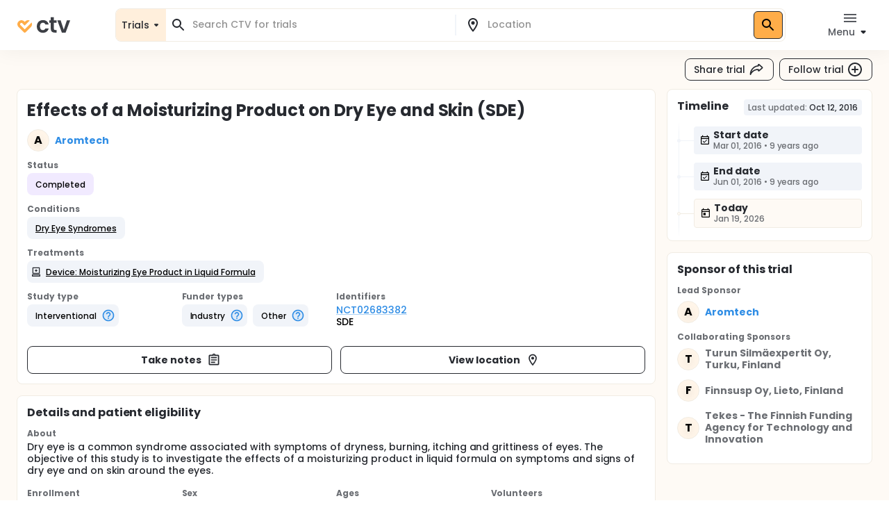

--- FILE ---
content_type: application/javascript
request_url: https://ctv.veeva.com/_next/static/chunks/7271-fef7b9ede44586bb.js
body_size: 37333
content:
!function(){try{var e="undefined"!=typeof window?window:"undefined"!=typeof global?global:"undefined"!=typeof self?self:{},t=(new e.Error).stack;t&&(e._sentryDebugIds=e._sentryDebugIds||{},e._sentryDebugIds[t]="d3337072-3e8f-42fb-8794-7802ef6597d8",e._sentryDebugIdIdentifier="sentry-dbid-d3337072-3e8f-42fb-8794-7802ef6597d8")}catch(e){}}(),(self.webpackChunk_N_E=self.webpackChunk_N_E||[]).push([[7271],{94470:function(e){"use strict";var t=Object.prototype.hasOwnProperty,n=Object.prototype.toString,r=Object.defineProperty,i=Object.getOwnPropertyDescriptor,l=function(e){return"function"==typeof Array.isArray?Array.isArray(e):"[object Array]"===n.call(e)},o=function(e){if(!e||"[object Object]"!==n.call(e))return!1;var r,i=t.call(e,"constructor"),l=e.constructor&&e.constructor.prototype&&t.call(e.constructor.prototype,"isPrototypeOf");if(e.constructor&&!i&&!l)return!1;for(r in e);return void 0===r||t.call(e,r)},a=function(e,t){r&&"__proto__"===t.name?r(e,t.name,{enumerable:!0,configurable:!0,value:t.newValue,writable:!0}):e[t.name]=t.newValue},s=function(e,n){if("__proto__"===n){if(!t.call(e,n))return;if(i)return i(e,n).value}return e[n]};e.exports=function e(){var t,n,r,i,u,c,f=arguments[0],p=1,d=arguments.length,h=!1;for("boolean"==typeof f&&(h=f,f=arguments[1]||{},p=2),(null==f||"object"!=typeof f&&"function"!=typeof f)&&(f={});p<d;++p)if(t=arguments[p],null!=t)for(n in t)r=s(f,n),f!==(i=s(t,n))&&(h&&i&&(o(i)||(u=l(i)))?(u?(u=!1,c=r&&l(r)?r:[]):c=r&&o(r)?r:{},a(f,{name:n,newValue:e(h,c,i)})):void 0!==i&&a(f,{name:n,newValue:i}));return f}},18139:function(e){var t=/\/\*[^*]*\*+([^/*][^*]*\*+)*\//g,n=/\n/g,r=/^\s*/,i=/^(\*?[-#/*\\\w]+(\[[0-9a-z_-]+\])?)\s*/,l=/^:\s*/,o=/^((?:'(?:\\'|.)*?'|"(?:\\"|.)*?"|\([^)]*?\)|[^};])+)/,a=/^[;\s]*/,s=/^\s+|\s+$/g;function u(e){return e?e.replace(s,""):""}e.exports=function(e,s){if("string"!=typeof e)throw TypeError("First argument must be a string");if(!e)return[];s=s||{};var c=1,f=1;function p(e){var t=e.match(n);t&&(c+=t.length);var r=e.lastIndexOf("\n");f=~r?e.length-r:f+e.length}function d(){var e={line:c,column:f};return function(t){return t.position=new h(e),y(r),t}}function h(e){this.start=e,this.end={line:c,column:f},this.source=s.source}h.prototype.content=e;var m=[];function g(t){var n=Error(s.source+":"+c+":"+f+": "+t);if(n.reason=t,n.filename=s.source,n.line=c,n.column=f,n.source=e,s.silent)m.push(n);else throw n}function y(t){var n=t.exec(e);if(n){var r=n[0];return p(r),e=e.slice(r.length),n}}function v(e){var t;for(e=e||[];t=x();)!1!==t&&e.push(t);return e}function x(){var t=d();if("/"==e.charAt(0)&&"*"==e.charAt(1)){for(var n=2;""!=e.charAt(n)&&("*"!=e.charAt(n)||"/"!=e.charAt(n+1));)++n;if(n+=2,""===e.charAt(n-1))return g("End of comment missing");var r=e.slice(2,n-2);return f+=2,p(r),e=e.slice(n),f+=2,t({type:"comment",comment:r})}}return y(r),function(){var e,n=[];for(v(n);e=function(){var e=d(),n=y(i);if(n){if(x(),!y(l))return g("property missing ':'");var r=y(o),s=e({type:"declaration",property:u(n[0].replace(t,"")),value:r?u(r[0].replace(t,"")):""});return y(a),s}}();)!1!==e&&(n.push(e),v(n));return n}()}},69132:function(e,t,n){"use strict";var r=n(64836);t.Z=void 0;var i=r(n(33651)),l=n(85893);t.Z=(0,i.default)((0,l.jsx)("path",{d:"M12 2C6.48 2 2 6.48 2 12s4.48 10 10 10 10-4.48 10-10S17.52 2 12 2m-2 15-5-5 1.41-1.41L10 14.17l7.59-7.59L19 8z"}),"CheckCircle")},53839:function(e,t,n){"use strict";var r=n(13077),i=n(85893);t.Z=(0,r.Z)((0,i.jsx)("path",{d:"M19 13h-6v6h-2v-6H5v-2h6V5h2v6h6z"}),"Add")},43747:function(e,t,n){"use strict";var r=n(13077),i=n(85893);t.Z=(0,r.Z)((0,i.jsx)("path",{d:"M12 7c-.55 0-1 .45-1 1v3H8c-.55 0-1 .45-1 1s.45 1 1 1h3v3c0 .55.45 1 1 1s1-.45 1-1v-3h3c.55 0 1-.45 1-1s-.45-1-1-1h-3V8c0-.55-.45-1-1-1m0-5C6.48 2 2 6.48 2 12s4.48 10 10 10 10-4.48 10-10S17.52 2 12 2m0 18c-4.41 0-8-3.59-8-8s3.59-8 8-8 8 3.59 8 8-3.59 8-8 8"}),"AddCircleOutlineRounded")},48022:function(e,t,n){"use strict";var r=n(13077),i=n(85893);t.Z=(0,r.Z)((0,i.jsx)("path",{d:"M19 11H7.83l4.88-4.88c.39-.39.39-1.03 0-1.42a.9959.9959 0 0 0-1.41 0l-6.59 6.59c-.39.39-.39 1.02 0 1.41l6.59 6.59c.39.39 1.02.39 1.41 0 .39-.39.39-1.02 0-1.41L7.83 13H19c.55 0 1-.45 1-1s-.45-1-1-1"}),"ArrowBackRounded")},70020:function(e,t,n){"use strict";var r=n(13077),i=n(85893);t.Z=(0,r.Z)((0,i.jsx)("path",{d:"M5 13h11.17l-4.88 4.88c-.39.39-.39 1.03 0 1.42.39.39 1.02.39 1.41 0l6.59-6.59c.39-.39.39-1.02 0-1.41l-6.58-6.6a.9959.9959 0 0 0-1.41 0c-.39.39-.39 1.02 0 1.41L16.17 11H5c-.55 0-1 .45-1 1s.45 1 1 1"}),"ArrowForwardRounded")},32607:function(e,t,n){"use strict";var r=n(13077),i=n(85893);t.Z=(0,r.Z)((0,i.jsx)("path",{d:"M7 15h7v2H7zm0-4h10v2H7zm0-4h10v2H7zm12-4h-4.18C14.4 1.84 13.3 1 12 1c-1.3 0-2.4.84-2.82 2H5c-.14 0-.27.01-.4.04-.39.08-.74.28-1.01.55-.18.18-.33.4-.43.64-.1.23-.16.49-.16.77v14c0 .27.06.54.16.78s.25.45.43.64c.27.27.62.47 1.01.55.13.02.26.03.4.03h14c1.1 0 2-.9 2-2V5c0-1.1-.9-2-2-2m-7-.25c.41 0 .75.34.75.75s-.34.75-.75.75-.75-.34-.75-.75.34-.75.75-.75M19 19H5V5h14z"}),"AssignmentOutlined")},39203:function(e,t,n){"use strict";var r=n(13077),i=n(85893);t.Z=(0,r.Z)((0,i.jsx)("path",{d:"M12 2C6.48 2 2 6.48 2 12s4.48 10 10 10 10-4.48 10-10S17.52 2 12 2m-2 15-5-5 1.41-1.41L10 14.17l7.59-7.59L19 8z"}),"CheckCircle")},64264:function(e,t,n){"use strict";var r=n(13077),i=n(85893);t.Z=(0,r.Z)((0,i.jsx)("path",{d:"M16 8h-2v3h-3v2h3v3h2v-3h3v-2h-3zM2 12c0-2.79 1.64-5.2 4.01-6.32V3.52C2.52 4.76 0 8.09 0 12s2.52 7.24 6.01 8.48v-2.16C3.64 17.2 2 14.79 2 12m13-9c-4.96 0-9 4.04-9 9s4.04 9 9 9 9-4.04 9-9-4.04-9-9-9m0 16c-3.86 0-7-3.14-7-7s3.14-7 7-7 7 3.14 7 7-3.14 7-7 7"}),"ControlPointDuplicate")},50971:function(e,t,n){"use strict";var r=n(13077),i=n(85893);t.Z=(0,r.Z)((0,i.jsx)("path",{d:"M7 11h2v2H7zm14-5v14c0 1.1-.9 2-2 2H5c-1.11 0-2-.9-2-2l.01-14c0-1.1.88-2 1.99-2h1V2h2v2h8V2h2v2h1c1.1 0 2 .9 2 2M5 8h14V6H5zm14 12V10H5v10zm-4-7h2v-2h-2zm-4 0h2v-2h-2z"}),"DateRangeOutlined")},79824:function(e,t,n){"use strict";var r=n(13077),i=n(85893);t.Z=(0,r.Z)((0,i.jsx)("path",{d:"M6 19c0 1.1.9 2 2 2h8c1.1 0 2-.9 2-2V7H6zM8 9h8v10H8zm7.5-5-1-1h-5l-1 1H5v2h14V4z"}),"DeleteOutline")},33292:function(e,t,n){"use strict";var r=n(13077),i=n(85893);t.Z=(0,r.Z)((0,i.jsx)("path",{d:"M19 3h-1V1h-2v2H8V1H6v2H5c-1.1 0-2 .9-2 2v14c0 1.1.9 2 2 2h14c1.1 0 2-.9 2-2V5c0-1.1-.9-2-2-2m0 16H5V9h14zM5 7V5h14v2zm5.56 10.46 5.93-5.93-1.06-1.06-4.87 4.87-2.11-2.11-1.06 1.06z"}),"EventAvailableOutlined")},94534:function(e,t,n){"use strict";var r=n(13077),i=n(85893);t.Z=(0,r.Z)([(0,i.jsx)("path",{d:"M12 4c-4.41 0-8 3.59-8 8s3.59 8 8 8 8-3.59 8-8-3.59-8-8-8m1 14h-2v-2h2zm0-3h-2c0-3.25 3-3 3-5 0-1.1-.9-2-2-2s-2 .9-2 2H8c0-2.21 1.79-4 4-4s4 1.79 4 4c0 2.5-3 2.75-3 5",opacity:".3"},"0"),(0,i.jsx)("path",{d:"M11 16h2v2h-2zm1-14C6.48 2 2 6.48 2 12s4.48 10 10 10 10-4.48 10-10S17.52 2 12 2m0 18c-4.41 0-8-3.59-8-8s3.59-8 8-8 8 3.59 8 8-3.59 8-8 8m0-14c-2.21 0-4 1.79-4 4h2c0-1.1.9-2 2-2s2 .9 2 2c0 2-3 1.75-3 5h2c0-2.25 3-2.5 3-5 0-2.21-1.79-4-4-4"},"1")],"HelpTwoTone")},97404:function(e,t,n){"use strict";var r=n(13077),i=n(85893);t.Z=(0,r.Z)((0,i.jsx)("path",{d:"M13.89 8.7 12 10.59 10.11 8.7a.9959.9959 0 0 0-1.41 0c-.39.39-.39 1.02 0 1.41L10.59 12 8.7 13.89c-.39.39-.39 1.02 0 1.41.39.39 1.02.39 1.41 0L12 13.41l1.89 1.89c.39.39 1.02.39 1.41 0 .39-.39.39-1.02 0-1.41L13.41 12l1.89-1.89c.39-.39.39-1.02 0-1.41-.39-.38-1.03-.38-1.41 0M12 2C6.47 2 2 6.47 2 12s4.47 10 10 10 10-4.47 10-10S17.53 2 12 2m0 18c-4.41 0-8-3.59-8-8s3.59-8 8-8 8 3.59 8 8-3.59 8-8 8"}),"HighlightOffRounded")},74841:function(e,t,n){"use strict";var r=n(13077),i=n(85893);t.Z=(0,r.Z)((0,i.jsx)("path",{d:"M11 7h2v2h-2zm0 4h2v6h-2zm1-9C6.48 2 2 6.48 2 12s4.48 10 10 10 10-4.48 10-10S17.52 2 12 2m0 18c-4.41 0-8-3.59-8-8s3.59-8 8-8 8 3.59 8 8-3.59 8-8 8"}),"InfoOutlined")},65489:function(e,t,n){"use strict";var r=n(13077),i=n(85893);t.Z=(0,r.Z)((0,i.jsx)("path",{d:"M14 2H6c-1.1 0-1.99.9-1.99 2L4 20c0 1.1.89 2 1.99 2H18c1.1 0 2-.9 2-2V8zM6 20V4h7v5h5v11z"}),"InsertDriveFileOutlined")},15509:function(e,t,n){"use strict";var r=n(13077),i=n(85893);t.Z=(0,r.Z)((0,i.jsx)("path",{d:"M19 19H5V5h7V3H5c-1.11 0-2 .9-2 2v14c0 1.1.89 2 2 2h14c1.1 0 2-.9 2-2v-7h-2zM14 3v2h3.59l-9.83 9.83 1.41 1.41L19 6.41V10h2V3z"}),"Launch")},40715:function(e,t,n){"use strict";var r=n(13077),i=n(85893);t.Z=(0,r.Z)((0,i.jsx)("path",{d:"M18 19H6c-.55 0-1-.45-1-1V6c0-.55.45-1 1-1h5c.55 0 1-.45 1-1s-.45-1-1-1H5c-1.11 0-2 .9-2 2v14c0 1.1.9 2 2 2h14c1.1 0 2-.9 2-2v-6c0-.55-.45-1-1-1s-1 .45-1 1v5c0 .55-.45 1-1 1M14 4c0 .55.45 1 1 1h2.59l-9.13 9.13c-.39.39-.39 1.02 0 1.41.39.39 1.02.39 1.41 0L19 6.41V9c0 .55.45 1 1 1s1-.45 1-1V3h-6c-.55 0-1 .45-1 1"}),"LaunchRounded")},40976:function(e,t,n){"use strict";var r=n(13077),i=n(85893);t.Z=(0,r.Z)((0,i.jsx)("path",{d:"M10.5 15H8v-3h2.5V9.5h3V12H16v3h-2.5v2.5h-3zM19 8v11c0 1.1-.9 2-2 2H7c-1.1 0-2-.9-2-2V8c0-1.1.9-2 2-2h10c1.1 0 2 .9 2 2m-2 0H7v11h10zm1-5H6v2h12z"}),"MedicationOutlined")},17809:function(e,t,n){"use strict";var r=n(13077),i=n(85893);t.Z=(0,r.Z)([(0,i.jsx)("path",{d:"M13 8.57c-.79 0-1.43.64-1.43 1.43s.64 1.43 1.43 1.43 1.43-.64 1.43-1.43-.64-1.43-1.43-1.43"},"0"),(0,i.jsx)("path",{d:"M13 3C9.25 3 6.2 5.94 6.02 9.64L4.1 12.2c-.25.33-.01.8.4.8H6v3c0 1.1.9 2 2 2h1v3h7v-4.68c2.36-1.12 4-3.53 4-6.32 0-3.87-3.13-7-7-7m3 7c0 .13-.01.26-.02.39l.83.66c.08.06.1.16.05.25l-.8 1.39c-.05.09-.16.12-.24.09l-.99-.4c-.21.16-.43.29-.67.39L14 13.83c-.01.1-.1.17-.2.17h-1.6c-.1 0-.18-.07-.2-.17l-.15-1.06c-.25-.1-.47-.23-.68-.39l-.99.4c-.09.03-.2 0-.25-.09l-.8-1.39c-.05-.08-.03-.19.05-.25l.84-.66c-.01-.13-.02-.26-.02-.39s.02-.27.04-.39l-.85-.66c-.08-.06-.1-.16-.05-.26l.8-1.38c.05-.09.15-.12.24-.09l1 .4c.2-.15.43-.29.67-.39L12 6.17c.02-.1.1-.17.2-.17h1.6c.1 0 .18.07.2.17l.15 1.06c.24.1.46.23.67.39l1-.4c.09-.03.2 0 .24.09l.8 1.38c.05.09.03.2-.05.26l-.85.66c.03.12.04.25.04.39"},"1")],"Psychology")},73111:function(e,t,n){"use strict";var r=n(13077),i=n(85893);t.Z=(0,r.Z)((0,i.jsx)("path",{d:"M12 6.5c3.79 0 7.17 2.13 8.82 5.5-1.65 3.37-5.02 5.5-8.82 5.5S4.83 15.37 3.18 12C4.83 8.63 8.21 6.5 12 6.5m0-2C7 4.5 2.73 7.61 1 12c1.73 4.39 6 7.5 11 7.5s9.27-3.11 11-7.5c-1.73-4.39-6-7.5-11-7.5m0 5c1.38 0 2.5 1.12 2.5 2.5s-1.12 2.5-2.5 2.5-2.5-1.12-2.5-2.5 1.12-2.5 2.5-2.5m0-2c-2.48 0-4.5 2.02-4.5 4.5s2.02 4.5 4.5 4.5 4.5-2.02 4.5-4.5-2.02-4.5-4.5-4.5"}),"RemoveRedEyeOutlined")},7681:function(e,t,n){"use strict";var r=n(13077),i=n(85893);t.Z=(0,r.Z)((0,i.jsx)("path",{d:"M11 9H9V2H7v7H5V2H3v7c0 2.12 1.66 3.84 3.75 3.97V22h2.5v-9.03C11.34 12.84 13 11.12 13 9V2h-2zm5-3v8h2.5v8H21V2c-2.76 0-5 2.24-5 4"}),"Restaurant")},69341:function(e,t,n){"use strict";var r=n(13077),i=n(85893);t.Z=(0,r.Z)((0,i.jsx)("path",{d:"M13 11.33 18 18H6l5-6.67V6h2m2.96-2H8.04c-.42 0-.65.48-.39.81L9 6.5v4.17L3.2 18.4c-.49.66-.02 1.6.8 1.6h16c.82 0 1.29-.94.8-1.6L15 10.67V6.5l1.35-1.69c.26-.33.03-.81-.39-.81"}),"ScienceOutlined")},82219:function(e,t,n){"use strict";var r=n(13077),i=n(85893);t.Z=(0,r.Z)((0,i.jsx)("path",{d:"M19 3h-1V1h-2v2H8V1H6v2H5c-1.11 0-2 .9-2 2v14c0 1.1.89 2 2 2h14c1.1 0 2-.9 2-2V5c0-1.1-.9-2-2-2m0 16H5V9h14zm0-12H5V5h14zM7 11h5v5H7z"}),"TodayOutlined")},52490:function(e,t,n){"use strict";var r=n(13077),i=n(85893);t.Z=(0,r.Z)((0,i.jsx)("path",{d:"M17 16.99c-1.35 0-2.2.42-2.95.8-.65.33-1.18.6-2.05.6-.9 0-1.4-.25-2.05-.6-.75-.38-1.57-.8-2.95-.8s-2.2.42-2.95.8c-.65.33-1.17.6-2.05.6v1.95c1.35 0 2.2-.42 2.95-.8.65-.33 1.17-.6 2.05-.6s1.4.25 2.05.6c.75.38 1.57.8 2.95.8s2.2-.42 2.95-.8c.65-.33 1.18-.6 2.05-.6.9 0 1.4.25 2.05.6.75.38 1.58.8 2.95.8v-1.95c-.9 0-1.4-.25-2.05-.6-.75-.38-1.6-.8-2.95-.8m0-4.45c-1.35 0-2.2.43-2.95.8-.65.32-1.18.6-2.05.6-.9 0-1.4-.25-2.05-.6-.75-.38-1.57-.8-2.95-.8s-2.2.43-2.95.8c-.65.32-1.17.6-2.05.6v1.95c1.35 0 2.2-.43 2.95-.8.65-.35 1.15-.6 2.05-.6s1.4.25 2.05.6c.75.38 1.57.8 2.95.8s2.2-.43 2.95-.8c.65-.35 1.15-.6 2.05-.6s1.4.25 2.05.6c.75.38 1.58.8 2.95.8v-1.95c-.9 0-1.4-.25-2.05-.6-.75-.38-1.6-.8-2.95-.8m2.95-8.08c-.75-.38-1.58-.8-2.95-.8s-2.2.42-2.95.8c-.65.32-1.18.6-2.05.6-.9 0-1.4-.25-2.05-.6-.75-.37-1.57-.8-2.95-.8s-2.2.42-2.95.8c-.65.33-1.17.6-2.05.6v1.93c1.35 0 2.2-.43 2.95-.8.65-.33 1.17-.6 2.05-.6s1.4.25 2.05.6c.75.38 1.57.8 2.95.8s2.2-.43 2.95-.8c.65-.32 1.18-.6 2.05-.6.9 0 1.4.25 2.05.6.75.38 1.58.8 2.95.8V5.04c-.9 0-1.4-.25-2.05-.58M17 8.09c-1.35 0-2.2.43-2.95.8-.65.35-1.15.6-2.05.6s-1.4-.25-2.05-.6c-.75-.38-1.57-.8-2.95-.8s-2.2.43-2.95.8c-.65.35-1.15.6-2.05.6v1.95c1.35 0 2.2-.43 2.95-.8.65-.32 1.18-.6 2.05-.6s1.4.25 2.05.6c.75.38 1.57.8 2.95.8s2.2-.43 2.95-.8c.65-.32 1.18-.6 2.05-.6.9 0 1.4.25 2.05.6.75.38 1.58.8 2.95.8V9.49c-.9 0-1.4-.25-2.05-.6-.75-.38-1.6-.8-2.95-.8"}),"Waves")},71919:function(e,t,n){"use strict";n.d(t,{Z:function(){return y}});var r=n(87462),i=n(63366),l=n(67294),o=n(90512),a=n(58510),s=n(77527),u=n(29567),c=n(1977),f=n(8027);function p(e){return(0,f.ZP)("MuiCardContent",e)}(0,c.Z)("MuiCardContent",["root"]);var d=n(85893);let h=["className","component"],m=e=>{let{classes:t}=e;return(0,a.Z)({root:["root"]},p,t)},g=(0,s.ZP)("div",{name:"MuiCardContent",slot:"Root",overridesResolver:(e,t)=>t.root})(()=>({padding:16,"&:last-child":{paddingBottom:24}}));var y=l.forwardRef(function(e,t){let n=(0,u.Z)({props:e,name:"MuiCardContent"}),{className:l,component:a="div"}=n,s=(0,i.Z)(n,h),c=(0,r.Z)({},n,{component:a}),f=m(c);return(0,d.jsx)(g,(0,r.Z)({as:a,className:(0,o.Z)(f.root,l),ownerState:c,ref:t},s))})},85770:function(e,t,n){"use strict";n.d(t,{ZP:function(){return z}});var r=n(63366),i=n(87462),l=n(67294),o=n(90512),a=n(28442),s=n(58510),u=n(2101),c=n(77527),f=n(29567),p=n(8480),d=n(73702),h=n(27229),m=n(7491),g=n(74507),y=n(1977),v=n(8027);function x(e){return(0,v.ZP)("MuiListItem",e)}let k=(0,y.Z)("MuiListItem",["root","container","focusVisible","dense","alignItemsFlexStart","disabled","divider","gutters","padding","button","secondaryAction","selected"]),b=(0,y.Z)("MuiListItemButton",["root","focusVisible","dense","alignItemsFlexStart","disabled","divider","gutters","selected"]);function S(e){return(0,v.ZP)("MuiListItemSecondaryAction",e)}(0,y.Z)("MuiListItemSecondaryAction",["root","disableGutters"]);var w=n(85893);let C=["className"],I=e=>{let{disableGutters:t,classes:n}=e;return(0,s.Z)({root:["root",t&&"disableGutters"]},S,n)},E=(0,c.ZP)("div",{name:"MuiListItemSecondaryAction",slot:"Root",overridesResolver:(e,t)=>{let{ownerState:n}=e;return[t.root,n.disableGutters&&t.disableGutters]}})(e=>{let{ownerState:t}=e;return(0,i.Z)({position:"absolute",right:16,top:"50%",transform:"translateY(-50%)"},t.disableGutters&&{right:0})}),P=l.forwardRef(function(e,t){let n=(0,f.Z)({props:e,name:"MuiListItemSecondaryAction"}),{className:a}=n,s=(0,r.Z)(n,C),u=l.useContext(g.Z),c=(0,i.Z)({},n,{disableGutters:u.disableGutters}),p=I(c);return(0,w.jsx)(E,(0,i.Z)({className:(0,o.Z)(p.root,a),ownerState:c,ref:t},s))});P.muiName="ListItemSecondaryAction";let O=["className"],T=["alignItems","autoFocus","button","children","className","component","components","componentsProps","ContainerComponent","ContainerProps","dense","disabled","disableGutters","disablePadding","divider","focusVisibleClassName","secondaryAction","selected","slotProps","slots"],A=e=>{let{alignItems:t,button:n,classes:r,dense:i,disabled:l,disableGutters:o,disablePadding:a,divider:u,hasSecondaryAction:c,selected:f}=e;return(0,s.Z)({root:["root",i&&"dense",!o&&"gutters",!a&&"padding",u&&"divider",l&&"disabled",n&&"button","flex-start"===t&&"alignItemsFlexStart",c&&"secondaryAction",f&&"selected"],container:["container"]},x,r)},M=(0,c.ZP)("div",{name:"MuiListItem",slot:"Root",overridesResolver:(e,t)=>{let{ownerState:n}=e;return[t.root,n.dense&&t.dense,"flex-start"===n.alignItems&&t.alignItemsFlexStart,n.divider&&t.divider,!n.disableGutters&&t.gutters,!n.disablePadding&&t.padding,n.button&&t.button,n.hasSecondaryAction&&t.secondaryAction]}})(e=>{let{theme:t,ownerState:n}=e;return(0,i.Z)({display:"flex",justifyContent:"flex-start",alignItems:"center",position:"relative",textDecoration:"none",width:"100%",boxSizing:"border-box",textAlign:"left"},!n.disablePadding&&(0,i.Z)({paddingTop:8,paddingBottom:8},n.dense&&{paddingTop:4,paddingBottom:4},!n.disableGutters&&{paddingLeft:16,paddingRight:16},!!n.secondaryAction&&{paddingRight:48}),!!n.secondaryAction&&{["& > .".concat(b.root)]:{paddingRight:48}},{["&.".concat(k.focusVisible)]:{backgroundColor:(t.vars||t).palette.action.focus},["&.".concat(k.selected)]:{backgroundColor:t.vars?"rgba(".concat(t.vars.palette.primary.mainChannel," / ").concat(t.vars.palette.action.selectedOpacity,")"):(0,u.Fq)(t.palette.primary.main,t.palette.action.selectedOpacity),["&.".concat(k.focusVisible)]:{backgroundColor:t.vars?"rgba(".concat(t.vars.palette.primary.mainChannel," / calc(").concat(t.vars.palette.action.selectedOpacity," + ").concat(t.vars.palette.action.focusOpacity,"))"):(0,u.Fq)(t.palette.primary.main,t.palette.action.selectedOpacity+t.palette.action.focusOpacity)}},["&.".concat(k.disabled)]:{opacity:(t.vars||t).palette.action.disabledOpacity}},"flex-start"===n.alignItems&&{alignItems:"flex-start"},n.divider&&{borderBottom:"1px solid ".concat((t.vars||t).palette.divider),backgroundClip:"padding-box"},n.button&&{transition:t.transitions.create("background-color",{duration:t.transitions.duration.shortest}),"&:hover":{textDecoration:"none",backgroundColor:(t.vars||t).palette.action.hover,"@media (hover: none)":{backgroundColor:"transparent"}},["&.".concat(k.selected,":hover")]:{backgroundColor:t.vars?"rgba(".concat(t.vars.palette.primary.mainChannel," / calc(").concat(t.vars.palette.action.selectedOpacity," + ").concat(t.vars.palette.action.hoverOpacity,"))"):(0,u.Fq)(t.palette.primary.main,t.palette.action.selectedOpacity+t.palette.action.hoverOpacity),"@media (hover: none)":{backgroundColor:t.vars?"rgba(".concat(t.vars.palette.primary.mainChannel," / ").concat(t.vars.palette.action.selectedOpacity,")"):(0,u.Fq)(t.palette.primary.main,t.palette.action.selectedOpacity)}}},n.hasSecondaryAction&&{paddingRight:48})}),L=(0,c.ZP)("li",{name:"MuiListItem",slot:"Container",overridesResolver:(e,t)=>t.container})({position:"relative"});var z=l.forwardRef(function(e,t){let n=(0,f.Z)({props:e,name:"MuiListItem"}),{alignItems:s="center",autoFocus:u=!1,button:c=!1,children:y,className:v,component:x,components:b={},componentsProps:S={},ContainerComponent:C="li",ContainerProps:{className:I}={},dense:E=!1,disabled:z=!1,disableGutters:D=!1,disablePadding:j=!1,divider:N=!1,focusVisibleClassName:F,secondaryAction:R,selected:_=!1,slotProps:H={},slots:Z={}}=n,V=(0,r.Z)(n.ContainerProps,O),B=(0,r.Z)(n,T),U=l.useContext(g.Z),q=l.useMemo(()=>({dense:E||U.dense||!1,alignItems:s,disableGutters:D}),[s,U.dense,E,D]),W=l.useRef(null);(0,h.Z)(()=>{u&&W.current&&W.current.focus()},[u]);let Y=l.Children.toArray(y),K=Y.length&&(0,d.Z)(Y[Y.length-1],["ListItemSecondaryAction"]),Q=(0,i.Z)({},n,{alignItems:s,autoFocus:u,button:c,dense:q.dense,disabled:z,disableGutters:D,disablePadding:j,divider:N,hasSecondaryAction:K,selected:_}),X=A(Q),$=(0,m.Z)(W,t),G=Z.root||b.Root||M,J=H.root||S.root||{},ee=(0,i.Z)({className:(0,o.Z)(X.root,J.className,v),disabled:z},B),et=x||"li";return(c&&(ee.component=x||"div",ee.focusVisibleClassName=(0,o.Z)(k.focusVisible,F),et=p.Z),K)?(et=ee.component||x?et:"div","li"===C&&("li"===et?et="div":"li"===ee.component&&(ee.component="div")),(0,w.jsx)(g.Z.Provider,{value:q,children:(0,w.jsxs)(L,(0,i.Z)({as:C,className:(0,o.Z)(X.container,I),ref:$,ownerState:Q},V,{children:[(0,w.jsx)(G,(0,i.Z)({},J,!(0,a.X)(G)&&{as:et,ownerState:(0,i.Z)({},Q,J.ownerState)},ee,{children:Y})),Y.pop()]}))})):(0,w.jsx)(g.Z.Provider,{value:q,children:(0,w.jsxs)(G,(0,i.Z)({},J,{as:et,ref:$},!(0,a.X)(G)&&{ownerState:(0,i.Z)({},Q,J.ownerState)},ee,{children:[Y,R&&(0,w.jsx)(P,{children:R})]}))})})},5174:function(e,t,n){"use strict";var r=this&&this.__importDefault||function(e){return e&&e.__esModule?e:{default:e}};Object.defineProperty(t,"__esModule",{value:!0});var i=r(n(18139));t.default=function(e,t){var n=null;if(!e||"string"!=typeof e)return n;var r=(0,i.default)(e),l="function"==typeof t;return r.forEach(function(e){if("declaration"===e.type){var r=e.property,i=e.value;l?t(r,i,e):i&&((n=n||{})[r]=i)}}),n}},78585:function(e,t,n){"use strict";n.d(t,{U:function(){return nN}});var r={};n.r(r),n.d(r,{boolean:function(){return g},booleanish:function(){return y},commaOrSpaceSeparated:function(){return S},commaSeparated:function(){return b},number:function(){return x},overloadedBoolean:function(){return v},spaceSeparated:function(){return k}});var i={};n.r(i),n.d(i,{attentionMarkers:function(){return tM},contentInitial:function(){return tI},disable:function(){return tL},document:function(){return tC},flow:function(){return tP},flowInitial:function(){return tE},insideSpan:function(){return tA},string:function(){return tO},text:function(){return tT}});let l=/^[$_\p{ID_Start}][$_\u{200C}\u{200D}\p{ID_Continue}]*$/u,o=/^[$_\p{ID_Start}][-$_\u{200C}\u{200D}\p{ID_Continue}]*$/u,a={};function s(e,t){return((t||a).jsx?o:l).test(e)}let u=/[ \t\n\f\r]/g;function c(e){return""===e.replace(u,"")}class f{constructor(e,t,n){this.property=e,this.normal=t,n&&(this.space=n)}}function p(e,t){let n={},r={},i=-1;for(;++i<e.length;)Object.assign(n,e[i].property),Object.assign(r,e[i].normal);return new f(n,r,t)}function d(e){return e.toLowerCase()}f.prototype.property={},f.prototype.normal={},f.prototype.space=null;class h{constructor(e,t){this.property=e,this.attribute=t}}h.prototype.space=null,h.prototype.boolean=!1,h.prototype.booleanish=!1,h.prototype.overloadedBoolean=!1,h.prototype.number=!1,h.prototype.commaSeparated=!1,h.prototype.spaceSeparated=!1,h.prototype.commaOrSpaceSeparated=!1,h.prototype.mustUseProperty=!1,h.prototype.defined=!1;let m=0,g=w(),y=w(),v=w(),x=w(),k=w(),b=w(),S=w();function w(){return 2**++m}let C=Object.keys(r);class I extends h{constructor(e,t,n,i){var l,o;let a=-1;if(super(e,t),i&&(this.space=i),"number"==typeof n)for(;++a<C.length;){let e=C[a];l=C[a],(o=(n&r[e])===r[e])&&(this[l]=o)}}}I.prototype.defined=!0;let E={}.hasOwnProperty;function P(e){let t;let n={},r={};for(t in e.properties)if(E.call(e.properties,t)){let i=e.properties[t],l=new I(t,e.transform(e.attributes||{},t),i,e.space);e.mustUseProperty&&e.mustUseProperty.includes(t)&&(l.mustUseProperty=!0),n[t]=l,r[d(t)]=t,r[d(l.attribute)]=t}return new f(n,r,e.space)}let O=P({space:"xlink",transform:(e,t)=>"xlink:"+t.slice(5).toLowerCase(),properties:{xLinkActuate:null,xLinkArcRole:null,xLinkHref:null,xLinkRole:null,xLinkShow:null,xLinkTitle:null,xLinkType:null}}),T=P({space:"xml",transform:(e,t)=>"xml:"+t.slice(3).toLowerCase(),properties:{xmlLang:null,xmlBase:null,xmlSpace:null}});function A(e,t){return t in e?e[t]:t}function M(e,t){return A(e,t.toLowerCase())}let L=P({space:"xmlns",attributes:{xmlnsxlink:"xmlns:xlink"},transform:M,properties:{xmlns:null,xmlnsXLink:null}}),z=P({transform:(e,t)=>"role"===t?t:"aria-"+t.slice(4).toLowerCase(),properties:{ariaActiveDescendant:null,ariaAtomic:y,ariaAutoComplete:null,ariaBusy:y,ariaChecked:y,ariaColCount:x,ariaColIndex:x,ariaColSpan:x,ariaControls:k,ariaCurrent:null,ariaDescribedBy:k,ariaDetails:null,ariaDisabled:y,ariaDropEffect:k,ariaErrorMessage:null,ariaExpanded:y,ariaFlowTo:k,ariaGrabbed:y,ariaHasPopup:null,ariaHidden:y,ariaInvalid:null,ariaKeyShortcuts:null,ariaLabel:null,ariaLabelledBy:k,ariaLevel:x,ariaLive:null,ariaModal:y,ariaMultiLine:y,ariaMultiSelectable:y,ariaOrientation:null,ariaOwns:k,ariaPlaceholder:null,ariaPosInSet:x,ariaPressed:y,ariaReadOnly:y,ariaRelevant:null,ariaRequired:y,ariaRoleDescription:k,ariaRowCount:x,ariaRowIndex:x,ariaRowSpan:x,ariaSelected:y,ariaSetSize:x,ariaSort:null,ariaValueMax:x,ariaValueMin:x,ariaValueNow:x,ariaValueText:null,role:null}}),D=P({space:"html",attributes:{acceptcharset:"accept-charset",classname:"class",htmlfor:"for",httpequiv:"http-equiv"},transform:M,mustUseProperty:["checked","multiple","muted","selected"],properties:{abbr:null,accept:b,acceptCharset:k,accessKey:k,action:null,allow:null,allowFullScreen:g,allowPaymentRequest:g,allowUserMedia:g,alt:null,as:null,async:g,autoCapitalize:null,autoComplete:k,autoFocus:g,autoPlay:g,blocking:k,capture:null,charSet:null,checked:g,cite:null,className:k,cols:x,colSpan:null,content:null,contentEditable:y,controls:g,controlsList:k,coords:x|b,crossOrigin:null,data:null,dateTime:null,decoding:null,default:g,defer:g,dir:null,dirName:null,disabled:g,download:v,draggable:y,encType:null,enterKeyHint:null,fetchPriority:null,form:null,formAction:null,formEncType:null,formMethod:null,formNoValidate:g,formTarget:null,headers:k,height:x,hidden:g,high:x,href:null,hrefLang:null,htmlFor:k,httpEquiv:k,id:null,imageSizes:null,imageSrcSet:null,inert:g,inputMode:null,integrity:null,is:null,isMap:g,itemId:null,itemProp:k,itemRef:k,itemScope:g,itemType:k,kind:null,label:null,lang:null,language:null,list:null,loading:null,loop:g,low:x,manifest:null,max:null,maxLength:x,media:null,method:null,min:null,minLength:x,multiple:g,muted:g,name:null,nonce:null,noModule:g,noValidate:g,onAbort:null,onAfterPrint:null,onAuxClick:null,onBeforeMatch:null,onBeforePrint:null,onBeforeToggle:null,onBeforeUnload:null,onBlur:null,onCancel:null,onCanPlay:null,onCanPlayThrough:null,onChange:null,onClick:null,onClose:null,onContextLost:null,onContextMenu:null,onContextRestored:null,onCopy:null,onCueChange:null,onCut:null,onDblClick:null,onDrag:null,onDragEnd:null,onDragEnter:null,onDragExit:null,onDragLeave:null,onDragOver:null,onDragStart:null,onDrop:null,onDurationChange:null,onEmptied:null,onEnded:null,onError:null,onFocus:null,onFormData:null,onHashChange:null,onInput:null,onInvalid:null,onKeyDown:null,onKeyPress:null,onKeyUp:null,onLanguageChange:null,onLoad:null,onLoadedData:null,onLoadedMetadata:null,onLoadEnd:null,onLoadStart:null,onMessage:null,onMessageError:null,onMouseDown:null,onMouseEnter:null,onMouseLeave:null,onMouseMove:null,onMouseOut:null,onMouseOver:null,onMouseUp:null,onOffline:null,onOnline:null,onPageHide:null,onPageShow:null,onPaste:null,onPause:null,onPlay:null,onPlaying:null,onPopState:null,onProgress:null,onRateChange:null,onRejectionHandled:null,onReset:null,onResize:null,onScroll:null,onScrollEnd:null,onSecurityPolicyViolation:null,onSeeked:null,onSeeking:null,onSelect:null,onSlotChange:null,onStalled:null,onStorage:null,onSubmit:null,onSuspend:null,onTimeUpdate:null,onToggle:null,onUnhandledRejection:null,onUnload:null,onVolumeChange:null,onWaiting:null,onWheel:null,open:g,optimum:x,pattern:null,ping:k,placeholder:null,playsInline:g,popover:null,popoverTarget:null,popoverTargetAction:null,poster:null,preload:null,readOnly:g,referrerPolicy:null,rel:k,required:g,reversed:g,rows:x,rowSpan:x,sandbox:k,scope:null,scoped:g,seamless:g,selected:g,shadowRootClonable:g,shadowRootDelegatesFocus:g,shadowRootMode:null,shape:null,size:x,sizes:null,slot:null,span:x,spellCheck:y,src:null,srcDoc:null,srcLang:null,srcSet:null,start:x,step:null,style:null,tabIndex:x,target:null,title:null,translate:null,type:null,typeMustMatch:g,useMap:null,value:y,width:x,wrap:null,writingSuggestions:null,align:null,aLink:null,archive:k,axis:null,background:null,bgColor:null,border:x,borderColor:null,bottomMargin:x,cellPadding:null,cellSpacing:null,char:null,charOff:null,classId:null,clear:null,code:null,codeBase:null,codeType:null,color:null,compact:g,declare:g,event:null,face:null,frame:null,frameBorder:null,hSpace:x,leftMargin:x,link:null,longDesc:null,lowSrc:null,marginHeight:x,marginWidth:x,noResize:g,noHref:g,noShade:g,noWrap:g,object:null,profile:null,prompt:null,rev:null,rightMargin:x,rules:null,scheme:null,scrolling:y,standby:null,summary:null,text:null,topMargin:x,valueType:null,version:null,vAlign:null,vLink:null,vSpace:x,allowTransparency:null,autoCorrect:null,autoSave:null,disablePictureInPicture:g,disableRemotePlayback:g,prefix:null,property:null,results:x,security:null,unselectable:null}}),j=P({space:"svg",attributes:{accentHeight:"accent-height",alignmentBaseline:"alignment-baseline",arabicForm:"arabic-form",baselineShift:"baseline-shift",capHeight:"cap-height",className:"class",clipPath:"clip-path",clipRule:"clip-rule",colorInterpolation:"color-interpolation",colorInterpolationFilters:"color-interpolation-filters",colorProfile:"color-profile",colorRendering:"color-rendering",crossOrigin:"crossorigin",dataType:"datatype",dominantBaseline:"dominant-baseline",enableBackground:"enable-background",fillOpacity:"fill-opacity",fillRule:"fill-rule",floodColor:"flood-color",floodOpacity:"flood-opacity",fontFamily:"font-family",fontSize:"font-size",fontSizeAdjust:"font-size-adjust",fontStretch:"font-stretch",fontStyle:"font-style",fontVariant:"font-variant",fontWeight:"font-weight",glyphName:"glyph-name",glyphOrientationHorizontal:"glyph-orientation-horizontal",glyphOrientationVertical:"glyph-orientation-vertical",hrefLang:"hreflang",horizAdvX:"horiz-adv-x",horizOriginX:"horiz-origin-x",horizOriginY:"horiz-origin-y",imageRendering:"image-rendering",letterSpacing:"letter-spacing",lightingColor:"lighting-color",markerEnd:"marker-end",markerMid:"marker-mid",markerStart:"marker-start",navDown:"nav-down",navDownLeft:"nav-down-left",navDownRight:"nav-down-right",navLeft:"nav-left",navNext:"nav-next",navPrev:"nav-prev",navRight:"nav-right",navUp:"nav-up",navUpLeft:"nav-up-left",navUpRight:"nav-up-right",onAbort:"onabort",onActivate:"onactivate",onAfterPrint:"onafterprint",onBeforePrint:"onbeforeprint",onBegin:"onbegin",onCancel:"oncancel",onCanPlay:"oncanplay",onCanPlayThrough:"oncanplaythrough",onChange:"onchange",onClick:"onclick",onClose:"onclose",onCopy:"oncopy",onCueChange:"oncuechange",onCut:"oncut",onDblClick:"ondblclick",onDrag:"ondrag",onDragEnd:"ondragend",onDragEnter:"ondragenter",onDragExit:"ondragexit",onDragLeave:"ondragleave",onDragOver:"ondragover",onDragStart:"ondragstart",onDrop:"ondrop",onDurationChange:"ondurationchange",onEmptied:"onemptied",onEnd:"onend",onEnded:"onended",onError:"onerror",onFocus:"onfocus",onFocusIn:"onfocusin",onFocusOut:"onfocusout",onHashChange:"onhashchange",onInput:"oninput",onInvalid:"oninvalid",onKeyDown:"onkeydown",onKeyPress:"onkeypress",onKeyUp:"onkeyup",onLoad:"onload",onLoadedData:"onloadeddata",onLoadedMetadata:"onloadedmetadata",onLoadStart:"onloadstart",onMessage:"onmessage",onMouseDown:"onmousedown",onMouseEnter:"onmouseenter",onMouseLeave:"onmouseleave",onMouseMove:"onmousemove",onMouseOut:"onmouseout",onMouseOver:"onmouseover",onMouseUp:"onmouseup",onMouseWheel:"onmousewheel",onOffline:"onoffline",onOnline:"ononline",onPageHide:"onpagehide",onPageShow:"onpageshow",onPaste:"onpaste",onPause:"onpause",onPlay:"onplay",onPlaying:"onplaying",onPopState:"onpopstate",onProgress:"onprogress",onRateChange:"onratechange",onRepeat:"onrepeat",onReset:"onreset",onResize:"onresize",onScroll:"onscroll",onSeeked:"onseeked",onSeeking:"onseeking",onSelect:"onselect",onShow:"onshow",onStalled:"onstalled",onStorage:"onstorage",onSubmit:"onsubmit",onSuspend:"onsuspend",onTimeUpdate:"ontimeupdate",onToggle:"ontoggle",onUnload:"onunload",onVolumeChange:"onvolumechange",onWaiting:"onwaiting",onZoom:"onzoom",overlinePosition:"overline-position",overlineThickness:"overline-thickness",paintOrder:"paint-order",panose1:"panose-1",pointerEvents:"pointer-events",referrerPolicy:"referrerpolicy",renderingIntent:"rendering-intent",shapeRendering:"shape-rendering",stopColor:"stop-color",stopOpacity:"stop-opacity",strikethroughPosition:"strikethrough-position",strikethroughThickness:"strikethrough-thickness",strokeDashArray:"stroke-dasharray",strokeDashOffset:"stroke-dashoffset",strokeLineCap:"stroke-linecap",strokeLineJoin:"stroke-linejoin",strokeMiterLimit:"stroke-miterlimit",strokeOpacity:"stroke-opacity",strokeWidth:"stroke-width",tabIndex:"tabindex",textAnchor:"text-anchor",textDecoration:"text-decoration",textRendering:"text-rendering",transformOrigin:"transform-origin",typeOf:"typeof",underlinePosition:"underline-position",underlineThickness:"underline-thickness",unicodeBidi:"unicode-bidi",unicodeRange:"unicode-range",unitsPerEm:"units-per-em",vAlphabetic:"v-alphabetic",vHanging:"v-hanging",vIdeographic:"v-ideographic",vMathematical:"v-mathematical",vectorEffect:"vector-effect",vertAdvY:"vert-adv-y",vertOriginX:"vert-origin-x",vertOriginY:"vert-origin-y",wordSpacing:"word-spacing",writingMode:"writing-mode",xHeight:"x-height",playbackOrder:"playbackorder",timelineBegin:"timelinebegin"},transform:A,properties:{about:S,accentHeight:x,accumulate:null,additive:null,alignmentBaseline:null,alphabetic:x,amplitude:x,arabicForm:null,ascent:x,attributeName:null,attributeType:null,azimuth:x,bandwidth:null,baselineShift:null,baseFrequency:null,baseProfile:null,bbox:null,begin:null,bias:x,by:null,calcMode:null,capHeight:x,className:k,clip:null,clipPath:null,clipPathUnits:null,clipRule:null,color:null,colorInterpolation:null,colorInterpolationFilters:null,colorProfile:null,colorRendering:null,content:null,contentScriptType:null,contentStyleType:null,crossOrigin:null,cursor:null,cx:null,cy:null,d:null,dataType:null,defaultAction:null,descent:x,diffuseConstant:x,direction:null,display:null,dur:null,divisor:x,dominantBaseline:null,download:g,dx:null,dy:null,edgeMode:null,editable:null,elevation:x,enableBackground:null,end:null,event:null,exponent:x,externalResourcesRequired:null,fill:null,fillOpacity:x,fillRule:null,filter:null,filterRes:null,filterUnits:null,floodColor:null,floodOpacity:null,focusable:null,focusHighlight:null,fontFamily:null,fontSize:null,fontSizeAdjust:null,fontStretch:null,fontStyle:null,fontVariant:null,fontWeight:null,format:null,fr:null,from:null,fx:null,fy:null,g1:b,g2:b,glyphName:b,glyphOrientationHorizontal:null,glyphOrientationVertical:null,glyphRef:null,gradientTransform:null,gradientUnits:null,handler:null,hanging:x,hatchContentUnits:null,hatchUnits:null,height:null,href:null,hrefLang:null,horizAdvX:x,horizOriginX:x,horizOriginY:x,id:null,ideographic:x,imageRendering:null,initialVisibility:null,in:null,in2:null,intercept:x,k:x,k1:x,k2:x,k3:x,k4:x,kernelMatrix:S,kernelUnitLength:null,keyPoints:null,keySplines:null,keyTimes:null,kerning:null,lang:null,lengthAdjust:null,letterSpacing:null,lightingColor:null,limitingConeAngle:x,local:null,markerEnd:null,markerMid:null,markerStart:null,markerHeight:null,markerUnits:null,markerWidth:null,mask:null,maskContentUnits:null,maskUnits:null,mathematical:null,max:null,media:null,mediaCharacterEncoding:null,mediaContentEncodings:null,mediaSize:x,mediaTime:null,method:null,min:null,mode:null,name:null,navDown:null,navDownLeft:null,navDownRight:null,navLeft:null,navNext:null,navPrev:null,navRight:null,navUp:null,navUpLeft:null,navUpRight:null,numOctaves:null,observer:null,offset:null,onAbort:null,onActivate:null,onAfterPrint:null,onBeforePrint:null,onBegin:null,onCancel:null,onCanPlay:null,onCanPlayThrough:null,onChange:null,onClick:null,onClose:null,onCopy:null,onCueChange:null,onCut:null,onDblClick:null,onDrag:null,onDragEnd:null,onDragEnter:null,onDragExit:null,onDragLeave:null,onDragOver:null,onDragStart:null,onDrop:null,onDurationChange:null,onEmptied:null,onEnd:null,onEnded:null,onError:null,onFocus:null,onFocusIn:null,onFocusOut:null,onHashChange:null,onInput:null,onInvalid:null,onKeyDown:null,onKeyPress:null,onKeyUp:null,onLoad:null,onLoadedData:null,onLoadedMetadata:null,onLoadStart:null,onMessage:null,onMouseDown:null,onMouseEnter:null,onMouseLeave:null,onMouseMove:null,onMouseOut:null,onMouseOver:null,onMouseUp:null,onMouseWheel:null,onOffline:null,onOnline:null,onPageHide:null,onPageShow:null,onPaste:null,onPause:null,onPlay:null,onPlaying:null,onPopState:null,onProgress:null,onRateChange:null,onRepeat:null,onReset:null,onResize:null,onScroll:null,onSeeked:null,onSeeking:null,onSelect:null,onShow:null,onStalled:null,onStorage:null,onSubmit:null,onSuspend:null,onTimeUpdate:null,onToggle:null,onUnload:null,onVolumeChange:null,onWaiting:null,onZoom:null,opacity:null,operator:null,order:null,orient:null,orientation:null,origin:null,overflow:null,overlay:null,overlinePosition:x,overlineThickness:x,paintOrder:null,panose1:null,path:null,pathLength:x,patternContentUnits:null,patternTransform:null,patternUnits:null,phase:null,ping:k,pitch:null,playbackOrder:null,pointerEvents:null,points:null,pointsAtX:x,pointsAtY:x,pointsAtZ:x,preserveAlpha:null,preserveAspectRatio:null,primitiveUnits:null,propagate:null,property:S,r:null,radius:null,referrerPolicy:null,refX:null,refY:null,rel:S,rev:S,renderingIntent:null,repeatCount:null,repeatDur:null,requiredExtensions:S,requiredFeatures:S,requiredFonts:S,requiredFormats:S,resource:null,restart:null,result:null,rotate:null,rx:null,ry:null,scale:null,seed:null,shapeRendering:null,side:null,slope:null,snapshotTime:null,specularConstant:x,specularExponent:x,spreadMethod:null,spacing:null,startOffset:null,stdDeviation:null,stemh:null,stemv:null,stitchTiles:null,stopColor:null,stopOpacity:null,strikethroughPosition:x,strikethroughThickness:x,string:null,stroke:null,strokeDashArray:S,strokeDashOffset:null,strokeLineCap:null,strokeLineJoin:null,strokeMiterLimit:x,strokeOpacity:x,strokeWidth:null,style:null,surfaceScale:x,syncBehavior:null,syncBehaviorDefault:null,syncMaster:null,syncTolerance:null,syncToleranceDefault:null,systemLanguage:S,tabIndex:x,tableValues:null,target:null,targetX:x,targetY:x,textAnchor:null,textDecoration:null,textRendering:null,textLength:null,timelineBegin:null,title:null,transformBehavior:null,type:null,typeOf:S,to:null,transform:null,transformOrigin:null,u1:null,u2:null,underlinePosition:x,underlineThickness:x,unicode:null,unicodeBidi:null,unicodeRange:null,unitsPerEm:x,values:null,vAlphabetic:x,vMathematical:x,vectorEffect:null,vHanging:x,vIdeographic:x,version:null,vertAdvY:x,vertOriginX:x,vertOriginY:x,viewBox:null,viewTarget:null,visibility:null,width:null,widths:null,wordSpacing:null,writingMode:null,x:null,x1:null,x2:null,xChannelSelector:null,xHeight:x,y:null,y1:null,y2:null,yChannelSelector:null,z:null,zoomAndPan:null}}),N=p([T,O,L,z,D],"html"),F=p([T,O,L,z,j],"svg"),R=/^data[-\w.:]+$/i,_=/-[a-z]/g,H=/[A-Z]/g;function Z(e){return"-"+e.toLowerCase()}function V(e){return e.charAt(1).toUpperCase()}let B={classId:"classID",dataType:"datatype",itemId:"itemID",strokeDashArray:"strokeDasharray",strokeDashOffset:"strokeDashoffset",strokeLineCap:"strokeLinecap",strokeLineJoin:"strokeLinejoin",strokeMiterLimit:"strokeMiterlimit",typeOf:"typeof",xLinkActuate:"xlinkActuate",xLinkArcRole:"xlinkArcrole",xLinkHref:"xlinkHref",xLinkRole:"xlinkRole",xLinkShow:"xlinkShow",xLinkTitle:"xlinkTitle",xLinkType:"xlinkType",xmlnsXLink:"xmlnsXlink"};var U=n(5174),q=U.default||U;let W=K("end"),Y=K("start");function K(e){return function(t){let n=t&&t.position&&t.position[e]||{};if("number"==typeof n.line&&n.line>0&&"number"==typeof n.column&&n.column>0)return{line:n.line,column:n.column,offset:"number"==typeof n.offset&&n.offset>-1?n.offset:void 0}}}function Q(e){return e&&"object"==typeof e?"position"in e||"type"in e?$(e.position):"start"in e||"end"in e?$(e):"line"in e||"column"in e?X(e):"":""}function X(e){return G(e&&e.line)+":"+G(e&&e.column)}function $(e){return X(e&&e.start)+"-"+X(e&&e.end)}function G(e){return e&&"number"==typeof e?e:1}class J extends Error{constructor(e,t,n){super(),"string"==typeof t&&(n=t,t=void 0);let r="",i={},l=!1;if(t&&(i="line"in t&&"column"in t?{place:t}:"start"in t&&"end"in t?{place:t}:"type"in t?{ancestors:[t],place:t.position}:{...t}),"string"==typeof e?r=e:!i.cause&&e&&(l=!0,r=e.message,i.cause=e),!i.ruleId&&!i.source&&"string"==typeof n){let e=n.indexOf(":");-1===e?i.ruleId=n:(i.source=n.slice(0,e),i.ruleId=n.slice(e+1))}if(!i.place&&i.ancestors&&i.ancestors){let e=i.ancestors[i.ancestors.length-1];e&&(i.place=e.position)}let o=i.place&&"start"in i.place?i.place.start:i.place;this.ancestors=i.ancestors||void 0,this.cause=i.cause||void 0,this.column=o?o.column:void 0,this.fatal=void 0,this.file,this.message=r,this.line=o?o.line:void 0,this.name=Q(i.place)||"1:1",this.place=i.place||void 0,this.reason=this.message,this.ruleId=i.ruleId||void 0,this.source=i.source||void 0,this.stack=l&&i.cause&&"string"==typeof i.cause.stack?i.cause.stack:"",this.actual,this.expected,this.note,this.url}}J.prototype.file="",J.prototype.name="",J.prototype.reason="",J.prototype.message="",J.prototype.stack="",J.prototype.column=void 0,J.prototype.line=void 0,J.prototype.ancestors=void 0,J.prototype.cause=void 0,J.prototype.fatal=void 0,J.prototype.place=void 0,J.prototype.ruleId=void 0,J.prototype.source=void 0;let ee={}.hasOwnProperty,et=new Map,en=/[A-Z]/g,er=/-([a-z])/g,ei=new Set(["table","tbody","thead","tfoot","tr"]),el=new Set(["td","th"]),eo="https://github.com/syntax-tree/hast-util-to-jsx-runtime";function ea(e,t,n){return"element"===t.type?function(e,t,n){let r=e.schema,i=r;"svg"===t.tagName.toLowerCase()&&"html"===r.space&&(i=F,e.schema=i),e.ancestors.push(t);let l=ef(e,t.tagName,!1),o=function(e,t){let n,r;let i={};for(r in t.properties)if("children"!==r&&ee.call(t.properties,r)){let l=function(e,t,n){let r=function(e,t){let n=d(t),r=t,i=h;if(n in e.normal)return e.property[e.normal[n]];if(n.length>4&&"data"===n.slice(0,4)&&R.test(t)){if("-"===t.charAt(4)){let e=t.slice(5).replace(_,V);r="data"+e.charAt(0).toUpperCase()+e.slice(1)}else{let e=t.slice(4);if(!_.test(e)){let n=e.replace(H,Z);"-"!==n.charAt(0)&&(n="-"+n),t="data"+n}}i=I}return new i(r,t)}(e.schema,t);if(!(null==n||"number"==typeof n&&Number.isNaN(n))){if(Array.isArray(n)&&(n=r.commaSeparated?function(e,t){let n={};return(""===e[e.length-1]?[...e,""]:e).join((n.padRight?" ":"")+","+(!1===n.padLeft?"":" ")).trim()}(n):n.join(" ").trim()),"style"===r.property){let t="object"==typeof n?n:function(e,t){let n={};try{q(t,function(e,t){let r=e;"--"!==r.slice(0,2)&&("-ms-"===r.slice(0,4)&&(r="ms-"+r.slice(4)),r=r.replace(er,ed)),n[r]=t})}catch(t){if(!e.ignoreInvalidStyle){let n=new J("Cannot parse `style` attribute",{ancestors:e.ancestors,cause:t,ruleId:"style",source:"hast-util-to-jsx-runtime"});throw n.file=e.filePath||void 0,n.url=eo+"#cannot-parse-style-attribute",n}}return n}(e,String(n));return"css"===e.stylePropertyNameCase&&(t=function(e){let t;let n={};for(t in e)ee.call(e,t)&&(n[function(e){let t=e.replace(en,eh);return"ms-"===t.slice(0,3)&&(t="-"+t),t}(t)]=e[t]);return n}(t)),["style",t]}return["react"===e.elementAttributeNameCase&&r.space?B[r.property]||r.property:r.attribute,n]}}(e,r,t.properties[r]);if(l){let[r,o]=l;e.tableCellAlignToStyle&&"align"===r&&"string"==typeof o&&el.has(t.tagName)?n=o:i[r]=o}}return n&&((i.style||(i.style={}))["css"===e.stylePropertyNameCase?"text-align":"textAlign"]=n),i}(e,t),a=ec(e,t);return ei.has(t.tagName)&&(a=a.filter(function(e){return"string"!=typeof e||!("object"==typeof e?"text"===e.type&&c(e.value):c(e))})),es(e,o,l,t),eu(o,a),e.ancestors.pop(),e.schema=r,e.create(t,l,o,n)}(e,t,n):"mdxFlowExpression"===t.type||"mdxTextExpression"===t.type?function(e,t){if(t.data&&t.data.estree&&e.evaluater){let n=t.data.estree.body[0];return n.type,e.evaluater.evaluateExpression(n.expression)}ep(e,t.position)}(e,t):"mdxJsxFlowElement"===t.type||"mdxJsxTextElement"===t.type?function(e,t,n){let r=e.schema,i=r;"svg"===t.name&&"html"===r.space&&(i=F,e.schema=i),e.ancestors.push(t);let l=null===t.name?e.Fragment:ef(e,t.name,!0),o=function(e,t){let n={};for(let r of t.attributes)if("mdxJsxExpressionAttribute"===r.type){if(r.data&&r.data.estree&&e.evaluater){let t=r.data.estree.body[0];t.type;let i=t.expression;i.type;let l=i.properties[0];l.type,Object.assign(n,e.evaluater.evaluateExpression(l.argument))}else ep(e,t.position)}else{let i;let l=r.name;if(r.value&&"object"==typeof r.value){if(r.value.data&&r.value.data.estree&&e.evaluater){let t=r.value.data.estree.body[0];t.type,i=e.evaluater.evaluateExpression(t.expression)}else ep(e,t.position)}else i=null===r.value||r.value;n[l]=i}return n}(e,t),a=ec(e,t);return es(e,o,l,t),eu(o,a),e.ancestors.pop(),e.schema=r,e.create(t,l,o,n)}(e,t,n):"mdxjsEsm"===t.type?function(e,t){if(t.data&&t.data.estree&&e.evaluater)return e.evaluater.evaluateProgram(t.data.estree);ep(e,t.position)}(e,t):"root"===t.type?function(e,t,n){let r={};return eu(r,ec(e,t)),e.create(t,e.Fragment,r,n)}(e,t,n):"text"===t.type?t.value:void 0}function es(e,t,n,r){"string"!=typeof n&&n!==e.Fragment&&e.passNode&&(t.node=r)}function eu(e,t){if(t.length>0){let n=t.length>1?t:t[0];n&&(e.children=n)}}function ec(e,t){let n=[],r=-1,i=e.passKeys?new Map:et;for(;++r<t.children.length;){let l;let o=t.children[r];if(e.passKeys){let e="element"===o.type?o.tagName:"mdxJsxFlowElement"===o.type||"mdxJsxTextElement"===o.type?o.name:void 0;if(e){let t=i.get(e)||0;l=e+"-"+t,i.set(e,t+1)}}let a=ea(e,o,l);void 0!==a&&n.push(a)}return n}function ef(e,t,n){let r;if(n){if(t.includes(".")){let e;let n=t.split("."),i=-1;for(;++i<n.length;){let t=s(n[i])?{type:"Identifier",name:n[i]}:{type:"Literal",value:n[i]};e=e?{type:"MemberExpression",object:e,property:t,computed:!!(i&&"Literal"===t.type),optional:!1}:t}r=e}else r=s(t)&&!/^[a-z]/.test(t)?{type:"Identifier",name:t}:{type:"Literal",value:t}}else r={type:"Literal",value:t};if("Literal"===r.type){let t=r.value;return ee.call(e.components,t)?e.components[t]:t}if(e.evaluater)return e.evaluater.evaluateExpression(r);ep(e)}function ep(e,t){let n=new J("Cannot handle MDX estrees without `createEvaluater`",{ancestors:e.ancestors,place:t,ruleId:"mdx-estree",source:"hast-util-to-jsx-runtime"});throw n.file=e.filePath||void 0,n.url=eo+"#cannot-handle-mdx-estrees-without-createevaluater",n}function ed(e,t){return t.toUpperCase()}function eh(e){return"-"+e.toLowerCase()}let em={action:["form"],cite:["blockquote","del","ins","q"],data:["object"],formAction:["button","input"],href:["a","area","base","link"],icon:["menuitem"],itemId:null,manifest:["html"],ping:["a","area"],poster:["video"],src:["audio","embed","iframe","img","input","script","source","track","video"]};var eg=n(85893);let ey={};function ev(e,t,n){if(e&&"object"==typeof e){if("value"in e)return"html"!==e.type||n?e.value:"";if(t&&"alt"in e&&e.alt)return e.alt;if("children"in e)return ex(e.children,t,n)}return Array.isArray(e)?ex(e,t,n):""}function ex(e,t,n){let r=[],i=-1;for(;++i<e.length;)r[i]=ev(e[i],t,n);return r.join("")}function ek(e,t,n,r){let i;let l=e.length,o=0;if(t=t<0?-t>l?0:l+t:t>l?l:t,n=n>0?n:0,r.length<1e4)(i=Array.from(r)).unshift(t,n),e.splice(...i);else for(n&&e.splice(t,n);o<r.length;)(i=r.slice(o,o+1e4)).unshift(t,0),e.splice(...i),o+=1e4,t+=1e4}function eb(e,t){return e.length>0?(ek(e,e.length,0,t),e):t}class eS{constructor(e){this.left=e?[...e]:[],this.right=[]}get(e){if(e<0||e>=this.left.length+this.right.length)throw RangeError("Cannot access index `"+e+"` in a splice buffer of size `"+(this.left.length+this.right.length)+"`");return e<this.left.length?this.left[e]:this.right[this.right.length-e+this.left.length-1]}get length(){return this.left.length+this.right.length}shift(){return this.setCursor(0),this.right.pop()}slice(e,t){let n=null==t?Number.POSITIVE_INFINITY:t;return n<this.left.length?this.left.slice(e,n):e>this.left.length?this.right.slice(this.right.length-n+this.left.length,this.right.length-e+this.left.length).reverse():this.left.slice(e).concat(this.right.slice(this.right.length-n+this.left.length).reverse())}splice(e,t,n){this.setCursor(Math.trunc(e));let r=this.right.splice(this.right.length-(t||0),Number.POSITIVE_INFINITY);return n&&ew(this.left,n),r.reverse()}pop(){return this.setCursor(Number.POSITIVE_INFINITY),this.left.pop()}push(e){this.setCursor(Number.POSITIVE_INFINITY),this.left.push(e)}pushMany(e){this.setCursor(Number.POSITIVE_INFINITY),ew(this.left,e)}unshift(e){this.setCursor(0),this.right.push(e)}unshiftMany(e){this.setCursor(0),ew(this.right,e.reverse())}setCursor(e){if(e!==this.left.length&&(!(e>this.left.length)||0!==this.right.length)&&(!(e<0)||0!==this.left.length)){if(e<this.left.length){let t=this.left.splice(e,Number.POSITIVE_INFINITY);ew(this.right,t.reverse())}else{let t=this.right.splice(this.left.length+this.right.length-e,Number.POSITIVE_INFINITY);ew(this.left,t.reverse())}}}}function ew(e,t){let n=0;if(t.length<1e4)e.push(...t);else for(;n<t.length;)e.push(...t.slice(n,n+1e4)),n+=1e4}function eC(e){let t,n,r,i,l,o,a;let s={},u=-1,c=new eS(e);for(;++u<c.length;){for(;(u in s);)u=s[u];if(t=c.get(u),u&&"chunkFlow"===t[1].type&&"listItemPrefix"===c.get(u-1)[1].type&&((r=0)<(o=t[1]._tokenizer.events).length&&"lineEndingBlank"===o[r][1].type&&(r+=2),r<o.length&&"content"===o[r][1].type))for(;++r<o.length&&"content"!==o[r][1].type;)"chunkText"===o[r][1].type&&(o[r][1]._isInFirstContentOfListItem=!0,r++);if("enter"===t[0])t[1].contentType&&(Object.assign(s,function(e,t){let n,r;let i=e.get(t)[1],l=e.get(t)[2],o=t-1,a=[],s=i._tokenizer||l.parser[i.contentType](i.start),u=s.events,c=[],f={},p=-1,d=i,h=0,m=0,g=[0];for(;d;){for(;e.get(++o)[1]!==d;);a.push(o),!d._tokenizer&&(n=l.sliceStream(d),d.next||n.push(null),r&&s.defineSkip(d.start),d._isInFirstContentOfListItem&&(s._gfmTasklistFirstContentOfListItem=!0),s.write(n),d._isInFirstContentOfListItem&&(s._gfmTasklistFirstContentOfListItem=void 0)),r=d,d=d.next}for(d=i;++p<u.length;)"exit"===u[p][0]&&"enter"===u[p-1][0]&&u[p][1].type===u[p-1][1].type&&u[p][1].start.line!==u[p][1].end.line&&(m=p+1,g.push(m),d._tokenizer=void 0,d.previous=void 0,d=d.next);for(s.events=[],d?(d._tokenizer=void 0,d.previous=void 0):g.pop(),p=g.length;p--;){let t=u.slice(g[p],g[p+1]),n=a.pop();c.push([n,n+t.length-1]),e.splice(n,2,t)}for(c.reverse(),p=-1;++p<c.length;)f[h+c[p][0]]=h+c[p][1],h+=c[p][1]-c[p][0]-1;return f}(c,u)),u=s[u],a=!0);else if(t[1]._container){for(r=u,n=void 0;r--;)if("lineEnding"===(i=c.get(r))[1].type||"lineEndingBlank"===i[1].type)"enter"===i[0]&&(n&&(c.get(n)[1].type="lineEndingBlank"),i[1].type="lineEnding",n=r);else break;n&&(t[1].end=Object.assign({},c.get(n)[1].start),(l=c.slice(n,u)).unshift(t),c.splice(n,u-n+1,l))}}return ek(e,0,Number.POSITIVE_INFINITY,c.slice(0)),!a}let eI={}.hasOwnProperty,eE=eR(/[A-Za-z]/),eP=eR(/[\dA-Za-z]/),eO=eR(/[#-'*+\--9=?A-Z^-~]/);function eT(e){return null!==e&&(e<32||127===e)}let eA=eR(/\d/),eM=eR(/[\dA-Fa-f]/),eL=eR(/[!-/:-@[-`{-~]/);function ez(e){return null!==e&&e<-2}function eD(e){return null!==e&&(e<0||32===e)}function ej(e){return -2===e||-1===e||32===e}let eN=eR(/\p{P}|\p{S}/u),eF=eR(/\s/);function eR(e){return function(t){return null!==t&&t>-1&&e.test(String.fromCharCode(t))}}function e_(e,t,n,r){let i=r?r-1:Number.POSITIVE_INFINITY,l=0;return function(r){return ej(r)?(e.enter(n),function r(o){return ej(o)&&l++<i?(e.consume(o),r):(e.exit(n),t(o))}(r)):t(r)}}let eH={tokenize:function(e){let t;let n=e.attempt(this.parser.constructs.contentInitial,function(t){if(null===t){e.consume(t);return}return e.enter("lineEnding"),e.consume(t),e.exit("lineEnding"),e_(e,n,"linePrefix")},function(n){return e.enter("paragraph"),function n(r){let i=e.enter("chunkText",{contentType:"text",previous:t});return t&&(t.next=i),t=i,function t(r){if(null===r){e.exit("chunkText"),e.exit("paragraph"),e.consume(r);return}return ez(r)?(e.consume(r),e.exit("chunkText"),n):(e.consume(r),t)}(r)}(n)});return n}},eZ={tokenize:function(e){let t,n,r;let i=this,l=[],o=0;return a;function a(t){if(o<l.length){let n=l[o];return i.containerState=n[1],e.attempt(n[0].continuation,s,u)(t)}return u(t)}function s(e){if(o++,i.containerState._closeFlow){let n;i.containerState._closeFlow=void 0,t&&y();let r=i.events.length,l=r;for(;l--;)if("exit"===i.events[l][0]&&"chunkFlow"===i.events[l][1].type){n=i.events[l][1].end;break}g(o);let a=r;for(;a<i.events.length;)i.events[a][1].end=Object.assign({},n),a++;return ek(i.events,l+1,0,i.events.slice(r)),i.events.length=a,u(e)}return a(e)}function u(n){if(o===l.length){if(!t)return p(n);if(t.currentConstruct&&t.currentConstruct.concrete)return h(n);i.interrupt=!!(t.currentConstruct&&!t._gfmTableDynamicInterruptHack)}return i.containerState={},e.check(eV,c,f)(n)}function c(e){return t&&y(),g(o),p(e)}function f(e){return i.parser.lazy[i.now().line]=o!==l.length,r=i.now().offset,h(e)}function p(t){return i.containerState={},e.attempt(eV,d,h)(t)}function d(e){return o++,l.push([i.currentConstruct,i.containerState]),p(e)}function h(r){if(null===r){t&&y(),g(0),e.consume(r);return}return t=t||i.parser.flow(i.now()),e.enter("chunkFlow",{contentType:"flow",previous:n,_tokenizer:t}),function t(n){if(null===n){m(e.exit("chunkFlow"),!0),g(0),e.consume(n);return}return ez(n)?(e.consume(n),m(e.exit("chunkFlow")),o=0,i.interrupt=void 0,a):(e.consume(n),t)}(r)}function m(e,l){let a=i.sliceStream(e);if(l&&a.push(null),e.previous=n,n&&(n.next=e),n=e,t.defineSkip(e.start),t.write(a),i.parser.lazy[e.start.line]){let e,n,l=t.events.length;for(;l--;)if(t.events[l][1].start.offset<r&&(!t.events[l][1].end||t.events[l][1].end.offset>r))return;let a=i.events.length,s=a;for(;s--;)if("exit"===i.events[s][0]&&"chunkFlow"===i.events[s][1].type){if(e){n=i.events[s][1].end;break}e=!0}for(g(o),l=a;l<i.events.length;)i.events[l][1].end=Object.assign({},n),l++;ek(i.events,s+1,0,i.events.slice(a)),i.events.length=l}}function g(t){let n=l.length;for(;n-- >t;){let t=l[n];i.containerState=t[1],t[0].exit.call(i,e)}l.length=t}function y(){t.write([null]),n=void 0,t=void 0,i.containerState._closeFlow=void 0}}},eV={tokenize:function(e,t,n){return e_(e,e.attempt(this.parser.constructs.document,t,n),"linePrefix",this.parser.constructs.disable.null.includes("codeIndented")?void 0:4)}},eB={tokenize:function(e,t,n){return function(t){return ej(t)?e_(e,r,"linePrefix")(t):r(t)};function r(e){return null===e||ez(e)?t(e):n(e)}},partial:!0},eU={tokenize:function(e,t){let n;return function(t){return e.enter("content"),n=e.enter("chunkContent",{contentType:"content"}),r(t)};function r(t){return null===t?i(t):ez(t)?e.check(eq,l,i)(t):(e.consume(t),r)}function i(n){return e.exit("chunkContent"),e.exit("content"),t(n)}function l(t){return e.consume(t),e.exit("chunkContent"),n.next=e.enter("chunkContent",{contentType:"content",previous:n}),n=n.next,r}},resolve:function(e){return eC(e),e}},eq={tokenize:function(e,t,n){let r=this;return function(t){return e.exit("chunkContent"),e.enter("lineEnding"),e.consume(t),e.exit("lineEnding"),e_(e,i,"linePrefix")};function i(i){if(null===i||ez(i))return n(i);let l=r.events[r.events.length-1];return!r.parser.constructs.disable.null.includes("codeIndented")&&l&&"linePrefix"===l[1].type&&l[2].sliceSerialize(l[1],!0).length>=4?t(i):e.interrupt(r.parser.constructs.flow,n,t)(i)}},partial:!0},eW={tokenize:function(e){let t=this,n=e.attempt(eB,function(r){if(null===r){e.consume(r);return}return e.enter("lineEndingBlank"),e.consume(r),e.exit("lineEndingBlank"),t.currentConstruct=void 0,n},e.attempt(this.parser.constructs.flowInitial,r,e_(e,e.attempt(this.parser.constructs.flow,r,e.attempt(eU,r)),"linePrefix")));return n;function r(r){if(null===r){e.consume(r);return}return e.enter("lineEnding"),e.consume(r),e.exit("lineEnding"),t.currentConstruct=void 0,n}}},eY={resolveAll:e$()},eK=eX("string"),eQ=eX("text");function eX(e){return{tokenize:function(t){let n=this,r=this.parser.constructs[e],i=t.attempt(r,l,o);return l;function l(e){return s(e)?i(e):o(e)}function o(e){if(null===e){t.consume(e);return}return t.enter("data"),t.consume(e),a}function a(e){return s(e)?(t.exit("data"),i(e)):(t.consume(e),a)}function s(e){if(null===e)return!0;let t=r[e],i=-1;if(t)for(;++i<t.length;){let e=t[i];if(!e.previous||e.previous.call(n,n.previous))return!0}return!1}},resolveAll:e$("text"===e?eG:void 0)}}function e$(e){return function(t,n){let r,i=-1;for(;++i<=t.length;)void 0===r?t[i]&&"data"===t[i][1].type&&(r=i,i++):t[i]&&"data"===t[i][1].type||(i!==r+2&&(t[r][1].end=t[i-1][1].end,t.splice(r+2,i-r-2),i=r+2),r=void 0);return e?e(t,n):t}}function eG(e,t){let n=0;for(;++n<=e.length;)if((n===e.length||"lineEnding"===e[n][1].type)&&"data"===e[n-1][1].type){let r;let i=e[n-1][1],l=t.sliceStream(i),o=l.length,a=-1,s=0;for(;o--;){let e=l[o];if("string"==typeof e){for(a=e.length;32===e.charCodeAt(a-1);)s++,a--;if(a)break;a=-1}else if(-2===e)r=!0,s++;else if(-1===e);else{o++;break}}if(s){let l={type:n===e.length||r||s<2?"lineSuffix":"hardBreakTrailing",start:{line:i.end.line,column:i.end.column-s,offset:i.end.offset-s,_index:i.start._index+o,_bufferIndex:o?a:i.start._bufferIndex+a},end:Object.assign({},i.end)};i.end=Object.assign({},l.start),i.start.offset===i.end.offset?Object.assign(i,l):(e.splice(n,0,["enter",l,t],["exit",l,t]),n+=2)}n++}return e}function eJ(e,t,n){let r=[],i=-1;for(;++i<e.length;){let l=e[i].resolveAll;l&&!r.includes(l)&&(t=l(t,n),r.push(l))}return t}let e1={name:"thematicBreak",tokenize:function(e,t,n){let r,i=0;return function(l){return e.enter("thematicBreak"),r=l,function l(o){return o===r?(e.enter("thematicBreakSequence"),function t(n){return n===r?(e.consume(n),i++,t):(e.exit("thematicBreakSequence"),ej(n)?e_(e,l,"whitespace")(n):l(n))}(o)):i>=3&&(null===o||ez(o))?(e.exit("thematicBreak"),t(o)):n(o)}(l)}}},e0={name:"list",tokenize:function(e,t,n){let r=this,i=r.events[r.events.length-1],l=i&&"linePrefix"===i[1].type?i[2].sliceSerialize(i[1],!0).length:0,o=0;return function(t){let i=r.containerState.type||(42===t||43===t||45===t?"listUnordered":"listOrdered");if("listUnordered"===i?!r.containerState.marker||t===r.containerState.marker:eA(t)){if(r.containerState.type||(r.containerState.type=i,e.enter(i,{_container:!0})),"listUnordered"===i)return e.enter("listItemPrefix"),42===t||45===t?e.check(e1,n,a)(t):a(t);if(!r.interrupt||49===t)return e.enter("listItemPrefix"),e.enter("listItemValue"),function t(i){return eA(i)&&++o<10?(e.consume(i),t):(!r.interrupt||o<2)&&(r.containerState.marker?i===r.containerState.marker:41===i||46===i)?(e.exit("listItemValue"),a(i)):n(i)}(t)}return n(t)};function a(t){return e.enter("listItemMarker"),e.consume(t),e.exit("listItemMarker"),r.containerState.marker=r.containerState.marker||t,e.check(eB,r.interrupt?n:s,e.attempt(e2,c,u))}function s(e){return r.containerState.initialBlankLine=!0,l++,c(e)}function u(t){return ej(t)?(e.enter("listItemPrefixWhitespace"),e.consume(t),e.exit("listItemPrefixWhitespace"),c):n(t)}function c(n){return r.containerState.size=l+r.sliceSerialize(e.exit("listItemPrefix"),!0).length,t(n)}},continuation:{tokenize:function(e,t,n){let r=this;return r.containerState._closeFlow=void 0,e.check(eB,function(n){return r.containerState.furtherBlankLines=r.containerState.furtherBlankLines||r.containerState.initialBlankLine,e_(e,t,"listItemIndent",r.containerState.size+1)(n)},function(n){return r.containerState.furtherBlankLines||!ej(n)?(r.containerState.furtherBlankLines=void 0,r.containerState.initialBlankLine=void 0,i(n)):(r.containerState.furtherBlankLines=void 0,r.containerState.initialBlankLine=void 0,e.attempt(e5,t,i)(n))});function i(i){return r.containerState._closeFlow=!0,r.interrupt=void 0,e_(e,e.attempt(e0,t,n),"linePrefix",r.parser.constructs.disable.null.includes("codeIndented")?void 0:4)(i)}}},exit:function(e){e.exit(this.containerState.type)}},e2={tokenize:function(e,t,n){let r=this;return e_(e,function(e){let i=r.events[r.events.length-1];return!ej(e)&&i&&"listItemPrefixWhitespace"===i[1].type?t(e):n(e)},"listItemPrefixWhitespace",r.parser.constructs.disable.null.includes("codeIndented")?void 0:5)},partial:!0},e5={tokenize:function(e,t,n){let r=this;return e_(e,function(e){let i=r.events[r.events.length-1];return i&&"listItemIndent"===i[1].type&&i[2].sliceSerialize(i[1],!0).length===r.containerState.size?t(e):n(e)},"listItemIndent",r.containerState.size+1)},partial:!0},e4={name:"blockQuote",tokenize:function(e,t,n){let r=this;return function(t){if(62===t){let n=r.containerState;return n.open||(e.enter("blockQuote",{_container:!0}),n.open=!0),e.enter("blockQuotePrefix"),e.enter("blockQuoteMarker"),e.consume(t),e.exit("blockQuoteMarker"),i}return n(t)};function i(n){return ej(n)?(e.enter("blockQuotePrefixWhitespace"),e.consume(n),e.exit("blockQuotePrefixWhitespace"),e.exit("blockQuotePrefix"),t):(e.exit("blockQuotePrefix"),t(n))}},continuation:{tokenize:function(e,t,n){let r=this;return function(t){return ej(t)?e_(e,i,"linePrefix",r.parser.constructs.disable.null.includes("codeIndented")?void 0:4)(t):i(t)};function i(r){return e.attempt(e4,t,n)(r)}}},exit:function(e){e.exit("blockQuote")}};function e3(e,t,n,r,i,l,o,a,s){let u=s||Number.POSITIVE_INFINITY,c=0;return function(t){return 60===t?(e.enter(r),e.enter(i),e.enter(l),e.consume(t),e.exit(l),f):null===t||32===t||41===t||eT(t)?n(t):(e.enter(r),e.enter(o),e.enter(a),e.enter("chunkString",{contentType:"string"}),h(t))};function f(n){return 62===n?(e.enter(l),e.consume(n),e.exit(l),e.exit(i),e.exit(r),t):(e.enter(a),e.enter("chunkString",{contentType:"string"}),p(n))}function p(t){return 62===t?(e.exit("chunkString"),e.exit(a),f(t)):null===t||60===t||ez(t)?n(t):(e.consume(t),92===t?d:p)}function d(t){return 60===t||62===t||92===t?(e.consume(t),p):p(t)}function h(i){return!c&&(null===i||41===i||eD(i))?(e.exit("chunkString"),e.exit(a),e.exit(o),e.exit(r),t(i)):c<u&&40===i?(e.consume(i),c++,h):41===i?(e.consume(i),c--,h):null===i||32===i||40===i||eT(i)?n(i):(e.consume(i),92===i?m:h)}function m(t){return 40===t||41===t||92===t?(e.consume(t),h):h(t)}}function e9(e,t,n,r,i,l){let o;let a=this,s=0;return function(t){return e.enter(r),e.enter(i),e.consume(t),e.exit(i),e.enter(l),u};function u(f){return s>999||null===f||91===f||93===f&&!o||94===f&&!s&&"_hiddenFootnoteSupport"in a.parser.constructs?n(f):93===f?(e.exit(l),e.enter(i),e.consume(f),e.exit(i),e.exit(r),t):ez(f)?(e.enter("lineEnding"),e.consume(f),e.exit("lineEnding"),u):(e.enter("chunkString",{contentType:"string"}),c(f))}function c(t){return null===t||91===t||93===t||ez(t)||s++>999?(e.exit("chunkString"),u(t)):(e.consume(t),o||(o=!ej(t)),92===t?f:c)}function f(t){return 91===t||92===t||93===t?(e.consume(t),s++,c):c(t)}}function e8(e,t,n,r,i,l){let o;return function(t){return 34===t||39===t||40===t?(e.enter(r),e.enter(i),e.consume(t),e.exit(i),o=40===t?41:t,a):n(t)};function a(n){return n===o?(e.enter(i),e.consume(n),e.exit(i),e.exit(r),t):(e.enter(l),s(n))}function s(t){return t===o?(e.exit(l),a(o)):null===t?n(t):ez(t)?(e.enter("lineEnding"),e.consume(t),e.exit("lineEnding"),e_(e,s,"linePrefix")):(e.enter("chunkString",{contentType:"string"}),u(t))}function u(t){return t===o||null===t||ez(t)?(e.exit("chunkString"),s(t)):(e.consume(t),92===t?c:u)}function c(t){return t===o||92===t?(e.consume(t),u):u(t)}}function e6(e,t){let n;return function r(i){return ez(i)?(e.enter("lineEnding"),e.consume(i),e.exit("lineEnding"),n=!0,r):ej(i)?e_(e,r,n?"linePrefix":"lineSuffix")(i):t(i)}}function e7(e){return e.replace(/[\t\n\r ]+/g," ").replace(/^ | $/g,"").toLowerCase().toUpperCase()}let te={tokenize:function(e,t,n){return function(t){return eD(t)?e6(e,r)(t):n(t)};function r(t){return e8(e,i,n,"definitionTitle","definitionTitleMarker","definitionTitleString")(t)}function i(t){return ej(t)?e_(e,l,"whitespace")(t):l(t)}function l(e){return null===e||ez(e)?t(e):n(e)}},partial:!0},tt={name:"codeIndented",tokenize:function(e,t,n){let r=this;return function(t){return e.enter("codeIndented"),e_(e,i,"linePrefix",5)(t)};function i(t){let i=r.events[r.events.length-1];return i&&"linePrefix"===i[1].type&&i[2].sliceSerialize(i[1],!0).length>=4?function t(n){return null===n?l(n):ez(n)?e.attempt(tn,t,l)(n):(e.enter("codeFlowValue"),function n(r){return null===r||ez(r)?(e.exit("codeFlowValue"),t(r)):(e.consume(r),n)}(n))}(t):n(t)}function l(n){return e.exit("codeIndented"),t(n)}}},tn={tokenize:function(e,t,n){let r=this;return i;function i(t){return r.parser.lazy[r.now().line]?n(t):ez(t)?(e.enter("lineEnding"),e.consume(t),e.exit("lineEnding"),i):e_(e,l,"linePrefix",5)(t)}function l(e){let l=r.events[r.events.length-1];return l&&"linePrefix"===l[1].type&&l[2].sliceSerialize(l[1],!0).length>=4?t(e):ez(e)?i(e):n(e)}},partial:!0},tr={name:"setextUnderline",tokenize:function(e,t,n){let r;let i=this;return function(t){let o,a=i.events.length;for(;a--;)if("lineEnding"!==i.events[a][1].type&&"linePrefix"!==i.events[a][1].type&&"content"!==i.events[a][1].type){o="paragraph"===i.events[a][1].type;break}return!i.parser.lazy[i.now().line]&&(i.interrupt||o)?(e.enter("setextHeadingLine"),r=t,e.enter("setextHeadingLineSequence"),function t(n){return n===r?(e.consume(n),t):(e.exit("setextHeadingLineSequence"),ej(n)?e_(e,l,"lineSuffix")(n):l(n))}(t)):n(t)};function l(r){return null===r||ez(r)?(e.exit("setextHeadingLine"),t(r)):n(r)}},resolveTo:function(e,t){let n,r,i,l=e.length;for(;l--;)if("enter"===e[l][0]){if("content"===e[l][1].type){n=l;break}"paragraph"===e[l][1].type&&(r=l)}else"content"===e[l][1].type&&e.splice(l,1),i||"definition"!==e[l][1].type||(i=l);let o={type:"setextHeading",start:Object.assign({},e[r][1].start),end:Object.assign({},e[e.length-1][1].end)};return e[r][1].type="setextHeadingText",i?(e.splice(r,0,["enter",o,t]),e.splice(i+1,0,["exit",e[n][1],t]),e[n][1].end=Object.assign({},e[i][1].end)):e[n][1]=o,e.push(["exit",o,t]),e}},ti=["address","article","aside","base","basefont","blockquote","body","caption","center","col","colgroup","dd","details","dialog","dir","div","dl","dt","fieldset","figcaption","figure","footer","form","frame","frameset","h1","h2","h3","h4","h5","h6","head","header","hr","html","iframe","legend","li","link","main","menu","menuitem","nav","noframes","ol","optgroup","option","p","param","search","section","summary","table","tbody","td","tfoot","th","thead","title","tr","track","ul"],tl=["pre","script","style","textarea"],to={tokenize:function(e,t,n){return function(r){return e.enter("lineEnding"),e.consume(r),e.exit("lineEnding"),e.attempt(eB,t,n)}},partial:!0},ta={tokenize:function(e,t,n){let r=this;return function(t){return ez(t)?(e.enter("lineEnding"),e.consume(t),e.exit("lineEnding"),i):n(t)};function i(e){return r.parser.lazy[r.now().line]?n(e):t(e)}},partial:!0},ts={tokenize:function(e,t,n){let r=this;return function(t){return null===t?n(t):(e.enter("lineEnding"),e.consume(t),e.exit("lineEnding"),i)};function i(e){return r.parser.lazy[r.now().line]?n(e):t(e)}},partial:!0},tu={name:"codeFenced",tokenize:function(e,t,n){let r;let i=this,l={tokenize:function(e,t,n){let l=0;return function(t){return e.enter("lineEnding"),e.consume(t),e.exit("lineEnding"),o};function o(t){return e.enter("codeFencedFence"),ej(t)?e_(e,s,"linePrefix",i.parser.constructs.disable.null.includes("codeIndented")?void 0:4)(t):s(t)}function s(t){return t===r?(e.enter("codeFencedFenceSequence"),function t(i){return i===r?(l++,e.consume(i),t):l>=a?(e.exit("codeFencedFenceSequence"),ej(i)?e_(e,u,"whitespace")(i):u(i)):n(i)}(t)):n(t)}function u(r){return null===r||ez(r)?(e.exit("codeFencedFence"),t(r)):n(r)}},partial:!0},o=0,a=0;return function(t){return function(t){let l=i.events[i.events.length-1];return o=l&&"linePrefix"===l[1].type?l[2].sliceSerialize(l[1],!0).length:0,r=t,e.enter("codeFenced"),e.enter("codeFencedFence"),e.enter("codeFencedFenceSequence"),function t(i){return i===r?(a++,e.consume(i),t):a<3?n(i):(e.exit("codeFencedFenceSequence"),ej(i)?e_(e,s,"whitespace")(i):s(i))}(t)}(t)};function s(l){return null===l||ez(l)?(e.exit("codeFencedFence"),i.interrupt?t(l):e.check(ts,c,h)(l)):(e.enter("codeFencedFenceInfo"),e.enter("chunkString",{contentType:"string"}),function t(i){return null===i||ez(i)?(e.exit("chunkString"),e.exit("codeFencedFenceInfo"),s(i)):ej(i)?(e.exit("chunkString"),e.exit("codeFencedFenceInfo"),e_(e,u,"whitespace")(i)):96===i&&i===r?n(i):(e.consume(i),t)}(l))}function u(t){return null===t||ez(t)?s(t):(e.enter("codeFencedFenceMeta"),e.enter("chunkString",{contentType:"string"}),function t(i){return null===i||ez(i)?(e.exit("chunkString"),e.exit("codeFencedFenceMeta"),s(i)):96===i&&i===r?n(i):(e.consume(i),t)}(t))}function c(t){return e.attempt(l,h,f)(t)}function f(t){return e.enter("lineEnding"),e.consume(t),e.exit("lineEnding"),p}function p(t){return o>0&&ej(t)?e_(e,d,"linePrefix",o+1)(t):d(t)}function d(t){return null===t||ez(t)?e.check(ts,c,h)(t):(e.enter("codeFlowValue"),function t(n){return null===n||ez(n)?(e.exit("codeFlowValue"),d(n)):(e.consume(n),t)}(t))}function h(n){return e.exit("codeFenced"),t(n)}},concrete:!0},tc=document.createElement("i");function tf(e){let t="&"+e+";";tc.innerHTML=t;let n=tc.textContent;return(59!==n.charCodeAt(n.length-1)||"semi"===e)&&n!==t&&n}let tp={name:"characterReference",tokenize:function(e,t,n){let r,i;let l=this,o=0;return function(t){return e.enter("characterReference"),e.enter("characterReferenceMarker"),e.consume(t),e.exit("characterReferenceMarker"),a};function a(t){return 35===t?(e.enter("characterReferenceMarkerNumeric"),e.consume(t),e.exit("characterReferenceMarkerNumeric"),s):(e.enter("characterReferenceValue"),r=31,i=eP,u(t))}function s(t){return 88===t||120===t?(e.enter("characterReferenceMarkerHexadecimal"),e.consume(t),e.exit("characterReferenceMarkerHexadecimal"),e.enter("characterReferenceValue"),r=6,i=eM,u):(e.enter("characterReferenceValue"),r=7,i=eA,u(t))}function u(a){if(59===a&&o){let r=e.exit("characterReferenceValue");return i!==eP||tf(l.sliceSerialize(r))?(e.enter("characterReferenceMarker"),e.consume(a),e.exit("characterReferenceMarker"),e.exit("characterReference"),t):n(a)}return i(a)&&o++<r?(e.consume(a),u):n(a)}}},td={name:"characterEscape",tokenize:function(e,t,n){return function(t){return e.enter("characterEscape"),e.enter("escapeMarker"),e.consume(t),e.exit("escapeMarker"),r};function r(r){return eL(r)?(e.enter("characterEscapeValue"),e.consume(r),e.exit("characterEscapeValue"),e.exit("characterEscape"),t):n(r)}}},th={name:"lineEnding",tokenize:function(e,t){return function(n){return e.enter("lineEnding"),e.consume(n),e.exit("lineEnding"),e_(e,t,"linePrefix")}}},tm={name:"labelEnd",tokenize:function(e,t,n){let r,i;let l=this,o=l.events.length;for(;o--;)if(("labelImage"===l.events[o][1].type||"labelLink"===l.events[o][1].type)&&!l.events[o][1]._balanced){r=l.events[o][1];break}return function(t){return r?r._inactive?c(t):(i=l.parser.defined.includes(e7(l.sliceSerialize({start:r.end,end:l.now()}))),e.enter("labelEnd"),e.enter("labelMarker"),e.consume(t),e.exit("labelMarker"),e.exit("labelEnd"),a):n(t)};function a(t){return 40===t?e.attempt(tg,u,i?u:c)(t):91===t?e.attempt(ty,u,i?s:c)(t):i?u(t):c(t)}function s(t){return e.attempt(tv,u,c)(t)}function u(e){return t(e)}function c(e){return r._balanced=!0,n(e)}},resolveTo:function(e,t){let n,r,i,l,o=e.length,a=0;for(;o--;)if(n=e[o][1],r){if("link"===n.type||"labelLink"===n.type&&n._inactive)break;"enter"===e[o][0]&&"labelLink"===n.type&&(n._inactive=!0)}else if(i){if("enter"===e[o][0]&&("labelImage"===n.type||"labelLink"===n.type)&&!n._balanced&&(r=o,"labelLink"!==n.type)){a=2;break}}else"labelEnd"===n.type&&(i=o);let s={type:"labelLink"===e[r][1].type?"link":"image",start:Object.assign({},e[r][1].start),end:Object.assign({},e[e.length-1][1].end)},u={type:"label",start:Object.assign({},e[r][1].start),end:Object.assign({},e[i][1].end)},c={type:"labelText",start:Object.assign({},e[r+a+2][1].end),end:Object.assign({},e[i-2][1].start)};return l=eb(l=[["enter",s,t],["enter",u,t]],e.slice(r+1,r+a+3)),l=eb(l,[["enter",c,t]]),l=eb(l,eJ(t.parser.constructs.insideSpan.null,e.slice(r+a+4,i-3),t)),l=eb(l,[["exit",c,t],e[i-2],e[i-1],["exit",u,t]]),l=eb(l,e.slice(i+1)),l=eb(l,[["exit",s,t]]),ek(e,r,e.length,l),e},resolveAll:function(e){let t=-1;for(;++t<e.length;){let n=e[t][1];("labelImage"===n.type||"labelLink"===n.type||"labelEnd"===n.type)&&(e.splice(t+1,"labelImage"===n.type?4:2),n.type="data",t++)}return e}},tg={tokenize:function(e,t,n){return function(t){return e.enter("resource"),e.enter("resourceMarker"),e.consume(t),e.exit("resourceMarker"),r};function r(t){return eD(t)?e6(e,i)(t):i(t)}function i(t){return 41===t?u(t):e3(e,l,o,"resourceDestination","resourceDestinationLiteral","resourceDestinationLiteralMarker","resourceDestinationRaw","resourceDestinationString",32)(t)}function l(t){return eD(t)?e6(e,a)(t):u(t)}function o(e){return n(e)}function a(t){return 34===t||39===t||40===t?e8(e,s,n,"resourceTitle","resourceTitleMarker","resourceTitleString")(t):u(t)}function s(t){return eD(t)?e6(e,u)(t):u(t)}function u(r){return 41===r?(e.enter("resourceMarker"),e.consume(r),e.exit("resourceMarker"),e.exit("resource"),t):n(r)}}},ty={tokenize:function(e,t,n){let r=this;return function(t){return e9.call(r,e,i,l,"reference","referenceMarker","referenceString")(t)};function i(e){return r.parser.defined.includes(e7(r.sliceSerialize(r.events[r.events.length-1][1]).slice(1,-1)))?t(e):n(e)}function l(e){return n(e)}}},tv={tokenize:function(e,t,n){return function(t){return e.enter("reference"),e.enter("referenceMarker"),e.consume(t),e.exit("referenceMarker"),r};function r(r){return 93===r?(e.enter("referenceMarker"),e.consume(r),e.exit("referenceMarker"),e.exit("reference"),t):n(r)}}},tx={name:"labelStartImage",tokenize:function(e,t,n){let r=this;return function(t){return e.enter("labelImage"),e.enter("labelImageMarker"),e.consume(t),e.exit("labelImageMarker"),i};function i(t){return 91===t?(e.enter("labelMarker"),e.consume(t),e.exit("labelMarker"),e.exit("labelImage"),l):n(t)}function l(e){return 94===e&&"_hiddenFootnoteSupport"in r.parser.constructs?n(e):t(e)}},resolveAll:tm.resolveAll};function tk(e){return null===e||eD(e)||eF(e)?1:eN(e)?2:void 0}let tb={name:"attention",tokenize:function(e,t){let n;let r=this.parser.constructs.attentionMarkers.null,i=this.previous,l=tk(i);return function(o){return n=o,e.enter("attentionSequence"),function o(a){if(a===n)return e.consume(a),o;let s=e.exit("attentionSequence"),u=tk(a),c=!u||2===u&&l||r.includes(a),f=!l||2===l&&u||r.includes(i);return s._open=!!(42===n?c:c&&(l||!f)),s._close=!!(42===n?f:f&&(u||!c)),t(a)}(o)}},resolveAll:function(e,t){let n,r,i,l,o,a,s,u,c=-1;for(;++c<e.length;)if("enter"===e[c][0]&&"attentionSequence"===e[c][1].type&&e[c][1]._close){for(n=c;n--;)if("exit"===e[n][0]&&"attentionSequence"===e[n][1].type&&e[n][1]._open&&t.sliceSerialize(e[n][1]).charCodeAt(0)===t.sliceSerialize(e[c][1]).charCodeAt(0)){if((e[n][1]._close||e[c][1]._open)&&(e[c][1].end.offset-e[c][1].start.offset)%3&&!((e[n][1].end.offset-e[n][1].start.offset+e[c][1].end.offset-e[c][1].start.offset)%3))continue;a=e[n][1].end.offset-e[n][1].start.offset>1&&e[c][1].end.offset-e[c][1].start.offset>1?2:1;let f=Object.assign({},e[n][1].end),p=Object.assign({},e[c][1].start);tS(f,-a),tS(p,a),l={type:a>1?"strongSequence":"emphasisSequence",start:f,end:Object.assign({},e[n][1].end)},o={type:a>1?"strongSequence":"emphasisSequence",start:Object.assign({},e[c][1].start),end:p},i={type:a>1?"strongText":"emphasisText",start:Object.assign({},e[n][1].end),end:Object.assign({},e[c][1].start)},r={type:a>1?"strong":"emphasis",start:Object.assign({},l.start),end:Object.assign({},o.end)},e[n][1].end=Object.assign({},l.start),e[c][1].start=Object.assign({},o.end),s=[],e[n][1].end.offset-e[n][1].start.offset&&(s=eb(s,[["enter",e[n][1],t],["exit",e[n][1],t]])),s=eb(s,[["enter",r,t],["enter",l,t],["exit",l,t],["enter",i,t]]),s=eb(s,eJ(t.parser.constructs.insideSpan.null,e.slice(n+1,c),t)),s=eb(s,[["exit",i,t],["enter",o,t],["exit",o,t],["exit",r,t]]),e[c][1].end.offset-e[c][1].start.offset?(u=2,s=eb(s,[["enter",e[c][1],t],["exit",e[c][1],t]])):u=0,ek(e,n-1,c-n+3,s),c=n+s.length-u-2;break}}for(c=-1;++c<e.length;)"attentionSequence"===e[c][1].type&&(e[c][1].type="data");return e}};function tS(e,t){e.column+=t,e.offset+=t,e._bufferIndex+=t}let tw={name:"labelStartLink",tokenize:function(e,t,n){let r=this;return function(t){return e.enter("labelLink"),e.enter("labelMarker"),e.consume(t),e.exit("labelMarker"),e.exit("labelLink"),i};function i(e){return 94===e&&"_hiddenFootnoteSupport"in r.parser.constructs?n(e):t(e)}},resolveAll:tm.resolveAll},tC={42:e0,43:e0,45:e0,48:e0,49:e0,50:e0,51:e0,52:e0,53:e0,54:e0,55:e0,56:e0,57:e0,62:e4},tI={91:{name:"definition",tokenize:function(e,t,n){let r;let i=this;return function(t){return e.enter("definition"),e9.call(i,e,l,n,"definitionLabel","definitionLabelMarker","definitionLabelString")(t)};function l(t){return(r=e7(i.sliceSerialize(i.events[i.events.length-1][1]).slice(1,-1)),58===t)?(e.enter("definitionMarker"),e.consume(t),e.exit("definitionMarker"),o):n(t)}function o(t){return eD(t)?e6(e,a)(t):a(t)}function a(t){return e3(e,s,n,"definitionDestination","definitionDestinationLiteral","definitionDestinationLiteralMarker","definitionDestinationRaw","definitionDestinationString")(t)}function s(t){return e.attempt(te,u,u)(t)}function u(t){return ej(t)?e_(e,c,"whitespace")(t):c(t)}function c(l){return null===l||ez(l)?(e.exit("definition"),i.parser.defined.push(r),t(l)):n(l)}}}},tE={[-2]:tt,[-1]:tt,32:tt},tP={35:{name:"headingAtx",tokenize:function(e,t,n){let r=0;return function(i){return e.enter("atxHeading"),e.enter("atxHeadingSequence"),function i(l){return 35===l&&r++<6?(e.consume(l),i):null===l||eD(l)?(e.exit("atxHeadingSequence"),function n(r){return 35===r?(e.enter("atxHeadingSequence"),function t(r){return 35===r?(e.consume(r),t):(e.exit("atxHeadingSequence"),n(r))}(r)):null===r||ez(r)?(e.exit("atxHeading"),t(r)):ej(r)?e_(e,n,"whitespace")(r):(e.enter("atxHeadingText"),function t(r){return null===r||35===r||eD(r)?(e.exit("atxHeadingText"),n(r)):(e.consume(r),t)}(r))}(l)):n(l)}(i)}},resolve:function(e,t){let n,r,i=e.length-2,l=3;return"whitespace"===e[3][1].type&&(l+=2),i-2>l&&"whitespace"===e[i][1].type&&(i-=2),"atxHeadingSequence"===e[i][1].type&&(l===i-1||i-4>l&&"whitespace"===e[i-2][1].type)&&(i-=l+1===i?2:4),i>l&&(n={type:"atxHeadingText",start:e[l][1].start,end:e[i][1].end},r={type:"chunkText",start:e[l][1].start,end:e[i][1].end,contentType:"text"},ek(e,l,i-l+1,[["enter",n,t],["enter",r,t],["exit",r,t],["exit",n,t]])),e}},42:e1,45:[tr,e1],60:{name:"htmlFlow",tokenize:function(e,t,n){let r,i,l,o,a;let s=this;return function(t){return e.enter("htmlFlow"),e.enter("htmlFlowData"),e.consume(t),u};function u(o){return 33===o?(e.consume(o),c):47===o?(e.consume(o),i=!0,d):63===o?(e.consume(o),r=3,s.interrupt?t:L):eE(o)?(e.consume(o),l=String.fromCharCode(o),h):n(o)}function c(i){return 45===i?(e.consume(i),r=2,f):91===i?(e.consume(i),r=5,o=0,p):eE(i)?(e.consume(i),r=4,s.interrupt?t:L):n(i)}function f(r){return 45===r?(e.consume(r),s.interrupt?t:L):n(r)}function p(r){let i="CDATA[";return r===i.charCodeAt(o++)?(e.consume(r),o===i.length)?s.interrupt?t:C:p:n(r)}function d(t){return eE(t)?(e.consume(t),l=String.fromCharCode(t),h):n(t)}function h(o){if(null===o||47===o||62===o||eD(o)){let a=47===o,u=l.toLowerCase();return!a&&!i&&tl.includes(u)?(r=1,s.interrupt?t(o):C(o)):ti.includes(l.toLowerCase())?(r=6,a)?(e.consume(o),m):s.interrupt?t(o):C(o):(r=7,s.interrupt&&!s.parser.lazy[s.now().line]?n(o):i?function t(n){return ej(n)?(e.consume(n),t):S(n)}(o):g(o))}return 45===o||eP(o)?(e.consume(o),l+=String.fromCharCode(o),h):n(o)}function m(r){return 62===r?(e.consume(r),s.interrupt?t:C):n(r)}function g(t){return 47===t?(e.consume(t),S):58===t||95===t||eE(t)?(e.consume(t),y):ej(t)?(e.consume(t),g):S(t)}function y(t){return 45===t||46===t||58===t||95===t||eP(t)?(e.consume(t),y):v(t)}function v(t){return 61===t?(e.consume(t),x):ej(t)?(e.consume(t),v):g(t)}function x(t){return null===t||60===t||61===t||62===t||96===t?n(t):34===t||39===t?(e.consume(t),a=t,k):ej(t)?(e.consume(t),x):function t(n){return null===n||34===n||39===n||47===n||60===n||61===n||62===n||96===n||eD(n)?v(n):(e.consume(n),t)}(t)}function k(t){return t===a?(e.consume(t),a=null,b):null===t||ez(t)?n(t):(e.consume(t),k)}function b(e){return 47===e||62===e||ej(e)?g(e):n(e)}function S(t){return 62===t?(e.consume(t),w):n(t)}function w(t){return null===t||ez(t)?C(t):ej(t)?(e.consume(t),w):n(t)}function C(t){return 45===t&&2===r?(e.consume(t),O):60===t&&1===r?(e.consume(t),T):62===t&&4===r?(e.consume(t),z):63===t&&3===r?(e.consume(t),L):93===t&&5===r?(e.consume(t),M):ez(t)&&(6===r||7===r)?(e.exit("htmlFlowData"),e.check(to,D,I)(t)):null===t||ez(t)?(e.exit("htmlFlowData"),I(t)):(e.consume(t),C)}function I(t){return e.check(ta,E,D)(t)}function E(t){return e.enter("lineEnding"),e.consume(t),e.exit("lineEnding"),P}function P(t){return null===t||ez(t)?I(t):(e.enter("htmlFlowData"),C(t))}function O(t){return 45===t?(e.consume(t),L):C(t)}function T(t){return 47===t?(e.consume(t),l="",A):C(t)}function A(t){if(62===t){let n=l.toLowerCase();return tl.includes(n)?(e.consume(t),z):C(t)}return eE(t)&&l.length<8?(e.consume(t),l+=String.fromCharCode(t),A):C(t)}function M(t){return 93===t?(e.consume(t),L):C(t)}function L(t){return 62===t?(e.consume(t),z):45===t&&2===r?(e.consume(t),L):C(t)}function z(t){return null===t||ez(t)?(e.exit("htmlFlowData"),D(t)):(e.consume(t),z)}function D(n){return e.exit("htmlFlow"),t(n)}},resolveTo:function(e){let t=e.length;for(;t--&&("enter"!==e[t][0]||"htmlFlow"!==e[t][1].type););return t>1&&"linePrefix"===e[t-2][1].type&&(e[t][1].start=e[t-2][1].start,e[t+1][1].start=e[t-2][1].start,e.splice(t-2,2)),e},concrete:!0},61:tr,95:e1,96:tu,126:tu},tO={38:tp,92:td},tT={[-5]:th,[-4]:th,[-3]:th,33:tx,38:tp,42:tb,60:[{name:"autolink",tokenize:function(e,t,n){let r=0;return function(t){return e.enter("autolink"),e.enter("autolinkMarker"),e.consume(t),e.exit("autolinkMarker"),e.enter("autolinkProtocol"),i};function i(t){return eE(t)?(e.consume(t),l):64===t?n(t):a(t)}function l(t){return 43===t||45===t||46===t||eP(t)?(r=1,function t(n){return 58===n?(e.consume(n),r=0,o):(43===n||45===n||46===n||eP(n))&&r++<32?(e.consume(n),t):(r=0,a(n))}(t)):a(t)}function o(r){return 62===r?(e.exit("autolinkProtocol"),e.enter("autolinkMarker"),e.consume(r),e.exit("autolinkMarker"),e.exit("autolink"),t):null===r||32===r||60===r||eT(r)?n(r):(e.consume(r),o)}function a(t){return 64===t?(e.consume(t),s):eO(t)?(e.consume(t),a):n(t)}function s(i){return eP(i)?function i(l){return 46===l?(e.consume(l),r=0,s):62===l?(e.exit("autolinkProtocol").type="autolinkEmail",e.enter("autolinkMarker"),e.consume(l),e.exit("autolinkMarker"),e.exit("autolink"),t):function t(l){if((45===l||eP(l))&&r++<63){let n=45===l?t:i;return e.consume(l),n}return n(l)}(l)}(i):n(i)}}},{name:"htmlText",tokenize:function(e,t,n){let r,i,l;let o=this;return function(t){return e.enter("htmlText"),e.enter("htmlTextData"),e.consume(t),a};function a(t){return 33===t?(e.consume(t),s):47===t?(e.consume(t),k):63===t?(e.consume(t),v):eE(t)?(e.consume(t),S):n(t)}function s(t){return 45===t?(e.consume(t),u):91===t?(e.consume(t),i=0,d):eE(t)?(e.consume(t),y):n(t)}function u(t){return 45===t?(e.consume(t),p):n(t)}function c(t){return null===t?n(t):45===t?(e.consume(t),f):ez(t)?(l=c,A(t)):(e.consume(t),c)}function f(t){return 45===t?(e.consume(t),p):c(t)}function p(e){return 62===e?T(e):45===e?f(e):c(e)}function d(t){let r="CDATA[";return t===r.charCodeAt(i++)?(e.consume(t),i===r.length?h:d):n(t)}function h(t){return null===t?n(t):93===t?(e.consume(t),m):ez(t)?(l=h,A(t)):(e.consume(t),h)}function m(t){return 93===t?(e.consume(t),g):h(t)}function g(t){return 62===t?T(t):93===t?(e.consume(t),g):h(t)}function y(t){return null===t||62===t?T(t):ez(t)?(l=y,A(t)):(e.consume(t),y)}function v(t){return null===t?n(t):63===t?(e.consume(t),x):ez(t)?(l=v,A(t)):(e.consume(t),v)}function x(e){return 62===e?T(e):v(e)}function k(t){return eE(t)?(e.consume(t),b):n(t)}function b(t){return 45===t||eP(t)?(e.consume(t),b):function t(n){return ez(n)?(l=t,A(n)):ej(n)?(e.consume(n),t):T(n)}(t)}function S(t){return 45===t||eP(t)?(e.consume(t),S):47===t||62===t||eD(t)?w(t):n(t)}function w(t){return 47===t?(e.consume(t),T):58===t||95===t||eE(t)?(e.consume(t),C):ez(t)?(l=w,A(t)):ej(t)?(e.consume(t),w):T(t)}function C(t){return 45===t||46===t||58===t||95===t||eP(t)?(e.consume(t),C):function t(n){return 61===n?(e.consume(n),I):ez(n)?(l=t,A(n)):ej(n)?(e.consume(n),t):w(n)}(t)}function I(t){return null===t||60===t||61===t||62===t||96===t?n(t):34===t||39===t?(e.consume(t),r=t,E):ez(t)?(l=I,A(t)):ej(t)?(e.consume(t),I):(e.consume(t),P)}function E(t){return t===r?(e.consume(t),r=void 0,O):null===t?n(t):ez(t)?(l=E,A(t)):(e.consume(t),E)}function P(t){return null===t||34===t||39===t||60===t||61===t||96===t?n(t):47===t||62===t||eD(t)?w(t):(e.consume(t),P)}function O(e){return 47===e||62===e||eD(e)?w(e):n(e)}function T(r){return 62===r?(e.consume(r),e.exit("htmlTextData"),e.exit("htmlText"),t):n(r)}function A(t){return e.exit("htmlTextData"),e.enter("lineEnding"),e.consume(t),e.exit("lineEnding"),M}function M(t){return ej(t)?e_(e,L,"linePrefix",o.parser.constructs.disable.null.includes("codeIndented")?void 0:4)(t):L(t)}function L(t){return e.enter("htmlTextData"),l(t)}}}],91:tw,92:[{name:"hardBreakEscape",tokenize:function(e,t,n){return function(t){return e.enter("hardBreakEscape"),e.consume(t),r};function r(r){return ez(r)?(e.exit("hardBreakEscape"),t(r)):n(r)}}},td],93:tm,95:tb,96:{name:"codeText",tokenize:function(e,t,n){let r,i,l=0;return function(t){return e.enter("codeText"),e.enter("codeTextSequence"),function t(n){return 96===n?(e.consume(n),l++,t):(e.exit("codeTextSequence"),o(n))}(t)};function o(s){return null===s?n(s):32===s?(e.enter("space"),e.consume(s),e.exit("space"),o):96===s?(i=e.enter("codeTextSequence"),r=0,function n(o){return 96===o?(e.consume(o),r++,n):r===l?(e.exit("codeTextSequence"),e.exit("codeText"),t(o)):(i.type="codeTextData",a(o))}(s)):ez(s)?(e.enter("lineEnding"),e.consume(s),e.exit("lineEnding"),o):(e.enter("codeTextData"),a(s))}function a(t){return null===t||32===t||96===t||ez(t)?(e.exit("codeTextData"),o(t)):(e.consume(t),a)}},resolve:function(e){let t,n,r=e.length-4,i=3;if(("lineEnding"===e[3][1].type||"space"===e[i][1].type)&&("lineEnding"===e[r][1].type||"space"===e[r][1].type)){for(t=i;++t<r;)if("codeTextData"===e[t][1].type){e[i][1].type="codeTextPadding",e[r][1].type="codeTextPadding",i+=2,r-=2;break}}for(t=i-1,r++;++t<=r;)void 0===n?t!==r&&"lineEnding"!==e[t][1].type&&(n=t):(t===r||"lineEnding"===e[t][1].type)&&(e[n][1].type="codeTextData",t!==n+2&&(e[n][1].end=e[t-1][1].end,e.splice(n+2,t-n-2),r-=t-n-2,t=n+2),n=void 0);return e},previous:function(e){return 96!==e||"characterEscape"===this.events[this.events.length-1][1].type}}},tA={null:[tb,eY]},tM={null:[42,95]},tL={null:[]},tz=/[\0\t\n\r]/g;function tD(e,t){let n=Number.parseInt(e,t);return n<9||11===n||n>13&&n<32||n>126&&n<160||n>55295&&n<57344||n>64975&&n<65008||(65535&n)==65535||(65535&n)==65534||n>1114111?"�":String.fromCodePoint(n)}let tj=/\\([!-/:-@[-`{-~])|&(#(?:\d{1,7}|x[\da-f]{1,6})|[\da-z]{1,31});/gi;function tN(e,t,n){if(t)return t;if(35===n.charCodeAt(0)){let e=n.charCodeAt(1),t=120===e||88===e;return tD(n.slice(t?2:1),t?16:10)}return tf(n)||e}function tF(e){return e.replace(/[\t\n\r ]+/g," ").replace(/^ | $/g,"").toLowerCase().toUpperCase()}let tR={}.hasOwnProperty;function t_(e){return{line:e.line,column:e.column,offset:e.offset}}function tH(e,t){if(e)throw Error("Cannot close `"+e.type+"` ("+Q({start:e.start,end:e.end})+"): a different token (`"+t.type+"`, "+Q({start:t.start,end:t.end})+") is open");throw Error("Cannot close document, a token (`"+t.type+"`, "+Q({start:t.start,end:t.end})+") is still open")}function tZ(e){let t=this;t.parser=function(n){var r,l;let o,a,s,u;return"string"!=typeof(r={...t.data("settings"),...e,extensions:t.data("micromarkExtensions")||[],mdastExtensions:t.data("fromMarkdownExtensions")||[]})&&(l=r,r=void 0),(function(e){let t={transforms:[],canContainEols:["emphasis","fragment","heading","paragraph","strong"],enter:{autolink:r(y),autolinkProtocol:u,autolinkEmail:u,atxHeading:r(h),blockQuote:r(function(){return{type:"blockquote",children:[]}}),characterEscape:u,characterReference:u,codeFenced:r(d),codeFencedFenceInfo:i,codeFencedFenceMeta:i,codeIndented:r(d,i),codeText:r(function(){return{type:"inlineCode",value:""}},i),codeTextData:u,data:u,codeFlowValue:u,definition:r(function(){return{type:"definition",identifier:"",label:null,title:null,url:""}}),definitionDestinationString:i,definitionLabelString:i,definitionTitleString:i,emphasis:r(function(){return{type:"emphasis",children:[]}}),hardBreakEscape:r(m),hardBreakTrailing:r(m),htmlFlow:r(g,i),htmlFlowData:u,htmlText:r(g,i),htmlTextData:u,image:r(function(){return{type:"image",title:null,url:"",alt:null}}),label:i,link:r(y),listItem:r(function(e){return{type:"listItem",spread:e._spread,checked:null,children:[]}}),listItemValue:function(e){this.data.expectingFirstListItemValue&&(this.stack[this.stack.length-2].start=Number.parseInt(this.sliceSerialize(e),10),this.data.expectingFirstListItemValue=void 0)},listOrdered:r(v,function(){this.data.expectingFirstListItemValue=!0}),listUnordered:r(v),paragraph:r(function(){return{type:"paragraph",children:[]}}),reference:function(){this.data.referenceType="collapsed"},referenceString:i,resourceDestinationString:i,resourceTitleString:i,setextHeading:r(h),strong:r(function(){return{type:"strong",children:[]}}),thematicBreak:r(function(){return{type:"thematicBreak"}})},exit:{atxHeading:o(),atxHeadingSequence:function(e){let t=this.stack[this.stack.length-1];if(!t.depth){let n=this.sliceSerialize(e).length;t.depth=n}},autolink:o(),autolinkEmail:function(e){c.call(this,e),this.stack[this.stack.length-1].url="mailto:"+this.sliceSerialize(e)},autolinkProtocol:function(e){c.call(this,e),this.stack[this.stack.length-1].url=this.sliceSerialize(e)},blockQuote:o(),characterEscapeValue:c,characterReferenceMarkerHexadecimal:p,characterReferenceMarkerNumeric:p,characterReferenceValue:function(e){let t;let n=this.sliceSerialize(e),r=this.data.characterReferenceType;r?(t=tD(n,"characterReferenceMarkerNumeric"===r?10:16),this.data.characterReferenceType=void 0):t=tf(n);let i=this.stack.pop();i.value+=t,i.position.end=t_(e.end)},codeFenced:o(function(){let e=this.resume();this.stack[this.stack.length-1].value=e.replace(/^(\r?\n|\r)|(\r?\n|\r)$/g,""),this.data.flowCodeInside=void 0}),codeFencedFence:function(){this.data.flowCodeInside||(this.buffer(),this.data.flowCodeInside=!0)},codeFencedFenceInfo:function(){let e=this.resume();this.stack[this.stack.length-1].lang=e},codeFencedFenceMeta:function(){let e=this.resume();this.stack[this.stack.length-1].meta=e},codeFlowValue:c,codeIndented:o(function(){let e=this.resume();this.stack[this.stack.length-1].value=e.replace(/(\r?\n|\r)$/g,"")}),codeText:o(function(){let e=this.resume();this.stack[this.stack.length-1].value=e}),codeTextData:c,data:c,definition:o(),definitionDestinationString:function(){let e=this.resume();this.stack[this.stack.length-1].url=e},definitionLabelString:function(e){let t=this.resume(),n=this.stack[this.stack.length-1];n.label=t,n.identifier=tF(this.sliceSerialize(e)).toLowerCase()},definitionTitleString:function(){let e=this.resume();this.stack[this.stack.length-1].title=e},emphasis:o(),hardBreakEscape:o(f),hardBreakTrailing:o(f),htmlFlow:o(function(){let e=this.resume();this.stack[this.stack.length-1].value=e}),htmlFlowData:c,htmlText:o(function(){let e=this.resume();this.stack[this.stack.length-1].value=e}),htmlTextData:c,image:o(function(){let e=this.stack[this.stack.length-1];if(this.data.inReference){let t=this.data.referenceType||"shortcut";e.type+="Reference",e.referenceType=t,delete e.url,delete e.title}else delete e.identifier,delete e.label;this.data.referenceType=void 0}),label:function(){let e=this.stack[this.stack.length-1],t=this.resume(),n=this.stack[this.stack.length-1];if(this.data.inReference=!0,"link"===n.type){let t=e.children;n.children=t}else n.alt=t},labelText:function(e){let t=this.sliceSerialize(e),n=this.stack[this.stack.length-2];n.label=t.replace(tj,tN),n.identifier=tF(t).toLowerCase()},lineEnding:function(e){let n=this.stack[this.stack.length-1];if(this.data.atHardBreak){n.children[n.children.length-1].position.end=t_(e.end),this.data.atHardBreak=void 0;return}!this.data.setextHeadingSlurpLineEnding&&t.canContainEols.includes(n.type)&&(u.call(this,e),c.call(this,e))},link:o(function(){let e=this.stack[this.stack.length-1];if(this.data.inReference){let t=this.data.referenceType||"shortcut";e.type+="Reference",e.referenceType=t,delete e.url,delete e.title}else delete e.identifier,delete e.label;this.data.referenceType=void 0}),listItem:o(),listOrdered:o(),listUnordered:o(),paragraph:o(),referenceString:function(e){let t=this.resume(),n=this.stack[this.stack.length-1];n.label=t,n.identifier=tF(this.sliceSerialize(e)).toLowerCase(),this.data.referenceType="full"},resourceDestinationString:function(){let e=this.resume();this.stack[this.stack.length-1].url=e},resourceTitleString:function(){let e=this.resume();this.stack[this.stack.length-1].title=e},resource:function(){this.data.inReference=void 0},setextHeading:o(function(){this.data.setextHeadingSlurpLineEnding=void 0}),setextHeadingLineSequence:function(e){this.stack[this.stack.length-1].depth=61===this.sliceSerialize(e).codePointAt(0)?1:2},setextHeadingText:function(){this.data.setextHeadingSlurpLineEnding=!0},strong:o(),thematicBreak:o()}};(function e(t,n){let r=-1;for(;++r<n.length;){let i=n[r];Array.isArray(i)?e(t,i):function(e,t){let n;for(n in t)if(tR.call(t,n))switch(n){case"canContainEols":{let r=t[n];r&&e[n].push(...r);break}case"transforms":{let r=t[n];r&&e[n].push(...r);break}case"enter":case"exit":{let r=t[n];r&&Object.assign(e[n],r)}}}(t,i)}})(t,(e||{}).mdastExtensions||[]);let n={};return function(e){let r={type:"root",children:[]},o={stack:[r],tokenStack:[],config:t,enter:l,exit:a,buffer:i,resume:s,data:n},u=[],c=-1;for(;++c<e.length;)("listOrdered"===e[c][1].type||"listUnordered"===e[c][1].type)&&("enter"===e[c][0]?u.push(c):c=function(e,t,n){let r,i,l,o,a=t-1,s=-1,u=!1;for(;++a<=n;){let t=e[a];switch(t[1].type){case"listUnordered":case"listOrdered":case"blockQuote":"enter"===t[0]?s++:s--,o=void 0;break;case"lineEndingBlank":"enter"===t[0]&&(!r||o||s||l||(l=a),o=void 0);break;case"linePrefix":case"listItemValue":case"listItemMarker":case"listItemPrefix":case"listItemPrefixWhitespace":break;default:o=void 0}if(!s&&"enter"===t[0]&&"listItemPrefix"===t[1].type||-1===s&&"exit"===t[0]&&("listUnordered"===t[1].type||"listOrdered"===t[1].type)){if(r){let o=a;for(i=void 0;o--;){let t=e[o];if("lineEnding"===t[1].type||"lineEndingBlank"===t[1].type){if("exit"===t[0])continue;i&&(e[i][1].type="lineEndingBlank",u=!0),t[1].type="lineEnding",i=o}else if("linePrefix"===t[1].type||"blockQuotePrefix"===t[1].type||"blockQuotePrefixWhitespace"===t[1].type||"blockQuoteMarker"===t[1].type||"listItemIndent"===t[1].type);else break}l&&(!i||l<i)&&(r._spread=!0),r.end=Object.assign({},i?e[i][1].start:t[1].end),e.splice(i||a,0,["exit",r,t[2]]),a++,n++}if("listItemPrefix"===t[1].type){let i={type:"listItem",_spread:!1,start:Object.assign({},t[1].start),end:void 0};r=i,e.splice(a,0,["enter",i,t[2]]),a++,n++,l=void 0,o=!0}}}return e[t][1]._spread=u,n}(e,u.pop(),c));for(c=-1;++c<e.length;){let n=t[e[c][0]];tR.call(n,e[c][1].type)&&n[e[c][1].type].call(Object.assign({sliceSerialize:e[c][2].sliceSerialize},o),e[c][1])}if(o.tokenStack.length>0){let e=o.tokenStack[o.tokenStack.length-1];(e[1]||tH).call(o,void 0,e[0])}for(r.position={start:t_(e.length>0?e[0][1].start:{line:1,column:1,offset:0}),end:t_(e.length>0?e[e.length-2][1].end:{line:1,column:1,offset:0})},c=-1;++c<t.transforms.length;)r=t.transforms[c](r)||r;return r};function r(e,t){return function(n){l.call(this,e(n),n),t&&t.call(this,n)}}function i(){this.stack.push({type:"fragment",children:[]})}function l(e,t,n){this.stack[this.stack.length-1].children.push(e),this.stack.push(e),this.tokenStack.push([t,n]),e.position={start:t_(t.start),end:void 0}}function o(e){return function(t){e&&e.call(this,t),a.call(this,t)}}function a(e,t){let n=this.stack.pop(),r=this.tokenStack.pop();if(r)r[0].type!==e.type&&(t?t.call(this,e,r[0]):(r[1]||tH).call(this,e,r[0]));else throw Error("Cannot close `"+e.type+"` ("+Q({start:e.start,end:e.end})+"): it’s not open");n.position.end=t_(e.end)}function s(){return ev(this.stack.pop(),"boolean"!=typeof ey.includeImageAlt||ey.includeImageAlt,"boolean"!=typeof ey.includeHtml||ey.includeHtml)}function u(e){let t=this.stack[this.stack.length-1].children,n=t[t.length-1];n&&"text"===n.type||((n={type:"text",value:""}).position={start:t_(e.start),end:void 0},t.push(n)),this.stack.push(n)}function c(e){let t=this.stack.pop();t.value+=this.sliceSerialize(e),t.position.end=t_(e.end)}function f(){this.data.atHardBreak=!0}function p(e){this.data.characterReferenceType=e.type}function d(){return{type:"code",lang:null,meta:null,value:""}}function h(){return{type:"heading",depth:0,children:[]}}function m(){return{type:"break"}}function g(){return{type:"html",value:""}}function y(){return{type:"link",title:null,url:"",children:[]}}function v(e){return{type:"list",ordered:"listOrdered"===e.type,start:null,spread:e._spread,children:[]}}})(l)(function(e){for(;!eC(e););return e}((function(e){let t={defined:[],lazy:{},constructs:function(e){let t={},n=-1;for(;++n<e.length;)(function(e,t){let n;for(n in t){let r;let i=(eI.call(e,n)?e[n]:void 0)||(e[n]={}),l=t[n];if(l)for(r in l){eI.call(i,r)||(i[r]=[]);let e=l[r];(function(e,t){let n=-1,r=[];for(;++n<t.length;)("after"===t[n].add?e:r).push(t[n]);ek(e,0,0,r)})(i[r],Array.isArray(e)?e:e?[e]:[])}}})(t,e[n]);return t}([i,...(e||{}).extensions||[]]),content:n(eH),document:n(eZ),flow:n(eW),string:n(eK),text:n(eQ)};return t;function n(e){return function(n){return function(e,t,n){let r=Object.assign(n?Object.assign({},n):{line:1,column:1,offset:0},{_index:0,_bufferIndex:-1}),i={},l=[],o=[],a=[],s={consume:function(e){ez(e)?(r.line++,r.column=1,r.offset+=-3===e?2:1,g()):-1!==e&&(r.column++,r.offset++),r._bufferIndex<0?r._index++:(r._bufferIndex++,r._bufferIndex===o[r._index].length&&(r._bufferIndex=-1,r._index++)),u.previous=e},enter:function(e,t){let n=t||{};return n.type=e,n.start=p(),u.events.push(["enter",n,u]),a.push(n),n},exit:function(e){let t=a.pop();return t.end=p(),u.events.push(["exit",t,u]),t},attempt:h(function(e,t){m(e,t.from)}),check:h(d),interrupt:h(d,{interrupt:!0})},u={previous:null,code:null,containerState:{},events:[],parser:e,sliceStream:f,sliceSerialize:function(e,t){return function(e,t){let n,r=-1,i=[];for(;++r<e.length;){let l;let o=e[r];if("string"==typeof o)l=o;else switch(o){case -5:l="\r";break;case -4:l="\n";break;case -3:l="\r\n";break;case -2:l=t?" ":"	";break;case -1:if(!t&&n)continue;l=" ";break;default:l=String.fromCharCode(o)}n=-2===o,i.push(l)}return i.join("")}(f(e),t)},now:p,defineSkip:function(e){i[e.line]=e.column,g()},write:function(e){return(o=eb(o,e),function(){let e;for(;r._index<o.length;){let n=o[r._index];if("string"==typeof n)for(e=r._index,r._bufferIndex<0&&(r._bufferIndex=0);r._index===e&&r._bufferIndex<n.length;){var t;t=n.charCodeAt(r._bufferIndex),c=c(t)}else c=c(n)}}(),null!==o[o.length-1])?[]:(m(t,0),u.events=eJ(l,u.events,u),u.events)}},c=t.tokenize.call(u,s);return t.resolveAll&&l.push(t),u;function f(e){return function(e,t){let n;let r=t.start._index,i=t.start._bufferIndex,l=t.end._index,o=t.end._bufferIndex;if(r===l)n=[e[r].slice(i,o)];else{if(n=e.slice(r,l),i>-1){let e=n[0];"string"==typeof e?n[0]=e.slice(i):n.shift()}o>0&&n.push(e[l].slice(0,o))}return n}(o,e)}function p(){let{line:e,column:t,offset:n,_index:i,_bufferIndex:l}=r;return{line:e,column:t,offset:n,_index:i,_bufferIndex:l}}function d(e,t){t.restore()}function h(e,t){return function(n,i,l){let o,c,f,d;return Array.isArray(n)?h(n):"tokenize"in n?h([n]):function(e){let t=null!==e&&n[e],r=null!==e&&n.null;return h([...Array.isArray(t)?t:t?[t]:[],...Array.isArray(r)?r:r?[r]:[]])(e)};function h(e){return(o=e,c=0,0===e.length)?l:m(e[c])}function m(e){return function(n){return(d=function(){let e=p(),t=u.previous,n=u.currentConstruct,i=u.events.length,l=Array.from(a);return{restore:function(){r=e,u.previous=t,u.currentConstruct=n,u.events.length=i,a=l,g()},from:i}}(),f=e,e.partial||(u.currentConstruct=e),e.name&&u.parser.constructs.disable.null.includes(e.name))?v(n):e.tokenize.call(t?Object.assign(Object.create(u),t):u,s,y,v)(n)}}function y(t){return e(f,d),i}function v(e){return(d.restore(),++c<o.length)?m(o[c]):l}}}function m(e,t){e.resolveAll&&!l.includes(e)&&l.push(e),e.resolve&&ek(u.events,t,u.events.length-t,e.resolve(u.events.slice(t),u)),e.resolveTo&&(u.events=e.resolveTo(u.events,u))}function g(){r.line in i&&r.column<2&&(r.column=i[r.line],r.offset+=i[r.line]-1)}}(t,e,n)}}})(l).document().write((a=1,s="",u=!0,function(e,t,n){let r,i,l,c,f;let p=[];for(e=s+("string"==typeof e?e.toString():new TextDecoder(t||void 0).decode(e)),l=0,s="",u&&(65279===e.charCodeAt(0)&&l++,u=void 0);l<e.length;){if(tz.lastIndex=l,c=(r=tz.exec(e))&&void 0!==r.index?r.index:e.length,f=e.charCodeAt(c),!r){s=e.slice(l);break}if(10===f&&l===c&&o)p.push(-3),o=void 0;else switch(o&&(p.push(-5),o=void 0),l<c&&(p.push(e.slice(l,c)),a+=c-l),f){case 0:p.push(65533),a++;break;case 9:for(i=4*Math.ceil(a/4),p.push(-2);a++<i;)p.push(-1);break;case 10:p.push(-4),a=1;break;default:o=!0,a=1}l=c+1}return n&&(o&&p.push(-5),s&&p.push(s),p.push(null)),p})(n,r,!0))))}}let tV="object"==typeof self?self:globalThis,tB=(e,t)=>{let n=(t,n)=>(e.set(n,t),t),r=i=>{if(e.has(i))return e.get(i);let[l,o]=t[i];switch(l){case 0:case -1:return n(o,i);case 1:{let e=n([],i);for(let t of o)e.push(r(t));return e}case 2:{let e=n({},i);for(let[t,n]of o)e[r(t)]=r(n);return e}case 3:return n(new Date(o),i);case 4:{let{source:e,flags:t}=o;return n(new RegExp(e,t),i)}case 5:{let e=n(new Map,i);for(let[t,n]of o)e.set(r(t),r(n));return e}case 6:{let e=n(new Set,i);for(let t of o)e.add(r(t));return e}case 7:{let{name:e,message:t}=o;return n(new tV[e](t),i)}case 8:return n(BigInt(o),i);case"BigInt":return n(Object(BigInt(o)),i)}return n(new tV[l](o),i)};return r},tU=e=>tB(new Map,e)(0),{toString:tq}={},{keys:tW}=Object,tY=e=>{let t=typeof e;if("object"!==t||!e)return[0,t];let n=tq.call(e).slice(8,-1);switch(n){case"Array":return[1,""];case"Object":return[2,""];case"Date":return[3,""];case"RegExp":return[4,""];case"Map":return[5,""];case"Set":return[6,""]}return n.includes("Array")?[1,n]:n.includes("Error")?[7,n]:[2,n]},tK=([e,t])=>0===e&&("function"===t||"symbol"===t),tQ=(e,t,n,r)=>{let i=(e,t)=>{let i=r.push(e)-1;return n.set(t,i),i},l=r=>{if(n.has(r))return n.get(r);let[o,a]=tY(r);switch(o){case 0:{let t=r;switch(a){case"bigint":o=8,t=r.toString();break;case"function":case"symbol":if(e)throw TypeError("unable to serialize "+a);t=null;break;case"undefined":return i([-1],r)}return i([o,t],r)}case 1:{if(a)return i([a,[...r]],r);let e=[],t=i([o,e],r);for(let t of r)e.push(l(t));return t}case 2:{if(a)switch(a){case"BigInt":return i([a,r.toString()],r);case"Boolean":case"Number":case"String":return i([a,r.valueOf()],r)}if(t&&"toJSON"in r)return l(r.toJSON());let n=[],s=i([o,n],r);for(let t of tW(r))(e||!tK(tY(r[t])))&&n.push([l(t),l(r[t])]);return s}case 3:return i([o,r.toISOString()],r);case 4:{let{source:e,flags:t}=r;return i([o,{source:e,flags:t}],r)}case 5:{let t=[],n=i([o,t],r);for(let[n,i]of r)(e||!(tK(tY(n))||tK(tY(i))))&&t.push([l(n),l(i)]);return n}case 6:{let t=[],n=i([o,t],r);for(let n of r)(e||!tK(tY(n)))&&t.push(l(n));return n}}let{message:s}=r;return i([o,{name:a,message:s}],r)};return l},tX=(e,{json:t,lossy:n}={})=>{let r=[];return tQ(!(t||n),!!t,new Map,r)(e),r};var t$="function"==typeof structuredClone?(e,t)=>t&&("json"in t||"lossy"in t)?tU(tX(e,t)):structuredClone(e):(e,t)=>tU(tX(e,t));tJ(/[A-Za-z]/);let tG=tJ(/[\dA-Za-z]/);function tJ(e){return function(t){return null!==t&&t>-1&&e.test(String.fromCharCode(t))}}function t1(e){let t=[],n=-1,r=0,i=0;for(;++n<e.length;){let l=e.charCodeAt(n),o="";if(37===l&&tG(e.charCodeAt(n+1))&&tG(e.charCodeAt(n+2)))i=2;else if(l<128)/[!#$&-;=?-Z_a-z~]/.test(String.fromCharCode(l))||(o=String.fromCharCode(l));else if(l>55295&&l<57344){let t=e.charCodeAt(n+1);l<56320&&t>56319&&t<57344?(o=String.fromCharCode(l,t),i=1):o="�"}else o=String.fromCharCode(l);o&&(t.push(e.slice(r,n),encodeURIComponent(o)),r=n+i+1,o=""),i&&(n+=i,i=0)}return t.join("")+e.slice(r)}function t0(e,t){let n=[{type:"text",value:"↩"}];return t>1&&n.push({type:"element",tagName:"sup",properties:{},children:[{type:"text",value:String(t)}]}),n}function t2(e,t){return"Back to reference "+(e+1)+(t>1?"-"+t:"")}tJ(/[#-'*+\--9=?A-Z^-~]/),tJ(/\d/),tJ(/[\dA-Fa-f]/),tJ(/[!-/:-@[-`{-~]/),tJ(/\p{P}|\p{S}/u),tJ(/\s/);let t5=function(e){if(null==e)return t3;if("function"==typeof e)return t4(e);if("object"==typeof e)return Array.isArray(e)?function(e){let t=[],n=-1;for(;++n<e.length;)t[n]=t5(e[n]);return t4(function(...e){let n=-1;for(;++n<t.length;)if(t[n].apply(this,e))return!0;return!1})}(e):t4(function(t){let n;for(n in e)if(t[n]!==e[n])return!1;return!0});if("string"==typeof e)return t4(function(t){return t&&t.type===e});throw Error("Expected function, string, or object as test")};function t4(e){return function(t,n,r){var i;return!!(null!==(i=t)&&"object"==typeof i&&"type"in i&&e.call(this,t,"number"==typeof n?n:void 0,r||void 0))}}function t3(){return!0}let t9=[];function t8(e,t,n,r){let i,l,o;"function"==typeof t&&"function"!=typeof n?(l=void 0,o=t,i=n):(l=t,o=n,i=r),function(e,t,n,r){let i;"function"==typeof t&&"function"!=typeof n?(r=n,n=t):i=t;let l=t5(i),o=r?-1:1;(function e(i,a,s){let u=i&&"object"==typeof i?i:{};if("string"==typeof u.type){let e="string"==typeof u.tagName?u.tagName:"string"==typeof u.name?u.name:void 0;Object.defineProperty(c,"name",{value:"node ("+i.type+(e?"<"+e+">":"")+")"})}return c;function c(){var u;let c,f,p,d=t9;if((!t||l(i,a,s[s.length-1]||void 0))&&!1===(d=Array.isArray(u=n(i,s))?u:"number"==typeof u?[!0,u]:null==u?t9:[u])[0])return d;if("children"in i&&i.children&&i.children&&"skip"!==d[0])for(f=(r?i.children.length:-1)+o,p=s.concat(i);f>-1&&f<i.children.length;){if(!1===(c=e(i.children[f],f,p)())[0])return c;f="number"==typeof c[1]?c[1]:f+o}return d}})(e,void 0,[])()}(e,l,function(e,t){let n=t[t.length-1],r=n?n.children.indexOf(e):void 0;return o(e,r,n)},i)}function t6(e,t){let n=t.referenceType,r="]";if("collapsed"===n?r+="[]":"full"===n&&(r+="["+(t.label||t.identifier)+"]"),"imageReference"===t.type)return[{type:"text",value:"!["+t.alt+r}];let i=e.all(t),l=i[0];l&&"text"===l.type?l.value="["+l.value:i.unshift({type:"text",value:"["});let o=i[i.length-1];return o&&"text"===o.type?o.value+=r:i.push({type:"text",value:r}),i}function t7(e){let t=e.spread;return null==t?e.children.length>1:t}function ne(e,t,n){let r=0,i=e.length;if(t){let t=e.codePointAt(r);for(;9===t||32===t;)r++,t=e.codePointAt(r)}if(n){let t=e.codePointAt(i-1);for(;9===t||32===t;)i--,t=e.codePointAt(i-1)}return i>r?e.slice(r,i):""}let nt={blockquote:function(e,t){let n={type:"element",tagName:"blockquote",properties:{},children:e.wrap(e.all(t),!0)};return e.patch(t,n),e.applyData(t,n)},break:function(e,t){let n={type:"element",tagName:"br",properties:{},children:[]};return e.patch(t,n),[e.applyData(t,n),{type:"text",value:"\n"}]},code:function(e,t){let n=t.value?t.value+"\n":"",r={};t.lang&&(r.className=["language-"+t.lang]);let i={type:"element",tagName:"code",properties:r,children:[{type:"text",value:n}]};return t.meta&&(i.data={meta:t.meta}),e.patch(t,i),i={type:"element",tagName:"pre",properties:{},children:[i=e.applyData(t,i)]},e.patch(t,i),i},delete:function(e,t){let n={type:"element",tagName:"del",properties:{},children:e.all(t)};return e.patch(t,n),e.applyData(t,n)},emphasis:function(e,t){let n={type:"element",tagName:"em",properties:{},children:e.all(t)};return e.patch(t,n),e.applyData(t,n)},footnoteReference:function(e,t){let n;let r="string"==typeof e.options.clobberPrefix?e.options.clobberPrefix:"user-content-",i=String(t.identifier).toUpperCase(),l=t1(i.toLowerCase()),o=e.footnoteOrder.indexOf(i),a=e.footnoteCounts.get(i);void 0===a?(a=0,e.footnoteOrder.push(i),n=e.footnoteOrder.length):n=o+1,a+=1,e.footnoteCounts.set(i,a);let s={type:"element",tagName:"a",properties:{href:"#"+r+"fn-"+l,id:r+"fnref-"+l+(a>1?"-"+a:""),dataFootnoteRef:!0,ariaDescribedBy:["footnote-label"]},children:[{type:"text",value:String(n)}]};e.patch(t,s);let u={type:"element",tagName:"sup",properties:{},children:[s]};return e.patch(t,u),e.applyData(t,u)},heading:function(e,t){let n={type:"element",tagName:"h"+t.depth,properties:{},children:e.all(t)};return e.patch(t,n),e.applyData(t,n)},html:function(e,t){if(e.options.allowDangerousHtml){let n={type:"raw",value:t.value};return e.patch(t,n),e.applyData(t,n)}},imageReference:function(e,t){let n=String(t.identifier).toUpperCase(),r=e.definitionById.get(n);if(!r)return t6(e,t);let i={src:t1(r.url||""),alt:t.alt};null!==r.title&&void 0!==r.title&&(i.title=r.title);let l={type:"element",tagName:"img",properties:i,children:[]};return e.patch(t,l),e.applyData(t,l)},image:function(e,t){let n={src:t1(t.url)};null!==t.alt&&void 0!==t.alt&&(n.alt=t.alt),null!==t.title&&void 0!==t.title&&(n.title=t.title);let r={type:"element",tagName:"img",properties:n,children:[]};return e.patch(t,r),e.applyData(t,r)},inlineCode:function(e,t){let n={type:"text",value:t.value.replace(/\r?\n|\r/g," ")};e.patch(t,n);let r={type:"element",tagName:"code",properties:{},children:[n]};return e.patch(t,r),e.applyData(t,r)},linkReference:function(e,t){let n=String(t.identifier).toUpperCase(),r=e.definitionById.get(n);if(!r)return t6(e,t);let i={href:t1(r.url||"")};null!==r.title&&void 0!==r.title&&(i.title=r.title);let l={type:"element",tagName:"a",properties:i,children:e.all(t)};return e.patch(t,l),e.applyData(t,l)},link:function(e,t){let n={href:t1(t.url)};null!==t.title&&void 0!==t.title&&(n.title=t.title);let r={type:"element",tagName:"a",properties:n,children:e.all(t)};return e.patch(t,r),e.applyData(t,r)},listItem:function(e,t,n){let r=e.all(t),i=n?function(e){let t=!1;if("list"===e.type){t=e.spread||!1;let n=e.children,r=-1;for(;!t&&++r<n.length;)t=t7(n[r])}return t}(n):t7(t),l={},o=[];if("boolean"==typeof t.checked){let e;let n=r[0];n&&"element"===n.type&&"p"===n.tagName?e=n:(e={type:"element",tagName:"p",properties:{},children:[]},r.unshift(e)),e.children.length>0&&e.children.unshift({type:"text",value:" "}),e.children.unshift({type:"element",tagName:"input",properties:{type:"checkbox",checked:t.checked,disabled:!0},children:[]}),l.className=["task-list-item"]}let a=-1;for(;++a<r.length;){let e=r[a];(i||0!==a||"element"!==e.type||"p"!==e.tagName)&&o.push({type:"text",value:"\n"}),"element"!==e.type||"p"!==e.tagName||i?o.push(e):o.push(...e.children)}let s=r[r.length-1];s&&(i||"element"!==s.type||"p"!==s.tagName)&&o.push({type:"text",value:"\n"});let u={type:"element",tagName:"li",properties:l,children:o};return e.patch(t,u),e.applyData(t,u)},list:function(e,t){let n={},r=e.all(t),i=-1;for("number"==typeof t.start&&1!==t.start&&(n.start=t.start);++i<r.length;){let e=r[i];if("element"===e.type&&"li"===e.tagName&&e.properties&&Array.isArray(e.properties.className)&&e.properties.className.includes("task-list-item")){n.className=["contains-task-list"];break}}let l={type:"element",tagName:t.ordered?"ol":"ul",properties:n,children:e.wrap(r,!0)};return e.patch(t,l),e.applyData(t,l)},paragraph:function(e,t){let n={type:"element",tagName:"p",properties:{},children:e.all(t)};return e.patch(t,n),e.applyData(t,n)},root:function(e,t){let n={type:"root",children:e.wrap(e.all(t))};return e.patch(t,n),e.applyData(t,n)},strong:function(e,t){let n={type:"element",tagName:"strong",properties:{},children:e.all(t)};return e.patch(t,n),e.applyData(t,n)},table:function(e,t){let n=e.all(t),r=n.shift(),i=[];if(r){let n={type:"element",tagName:"thead",properties:{},children:e.wrap([r],!0)};e.patch(t.children[0],n),i.push(n)}if(n.length>0){let r={type:"element",tagName:"tbody",properties:{},children:e.wrap(n,!0)},l=Y(t.children[1]),o=W(t.children[t.children.length-1]);l&&o&&(r.position={start:l,end:o}),i.push(r)}let l={type:"element",tagName:"table",properties:{},children:e.wrap(i,!0)};return e.patch(t,l),e.applyData(t,l)},tableCell:function(e,t){let n={type:"element",tagName:"td",properties:{},children:e.all(t)};return e.patch(t,n),e.applyData(t,n)},tableRow:function(e,t,n){let r=n?n.children:void 0,i=0===(r?r.indexOf(t):1)?"th":"td",l=n&&"table"===n.type?n.align:void 0,o=l?l.length:t.children.length,a=-1,s=[];for(;++a<o;){let n=t.children[a],r={},o=l?l[a]:void 0;o&&(r.align=o);let u={type:"element",tagName:i,properties:r,children:[]};n&&(u.children=e.all(n),e.patch(n,u),u=e.applyData(n,u)),s.push(u)}let u={type:"element",tagName:"tr",properties:{},children:e.wrap(s,!0)};return e.patch(t,u),e.applyData(t,u)},text:function(e,t){let n={type:"text",value:function(e){let t=String(e),n=/\r?\n|\r/g,r=n.exec(t),i=0,l=[];for(;r;)l.push(ne(t.slice(i,r.index),i>0,!0),r[0]),i=r.index+r[0].length,r=n.exec(t);return l.push(ne(t.slice(i),i>0,!1)),l.join("")}(String(t.value))};return e.patch(t,n),e.applyData(t,n)},thematicBreak:function(e,t){let n={type:"element",tagName:"hr",properties:{},children:[]};return e.patch(t,n),e.applyData(t,n)},toml:nn,yaml:nn,definition:nn,footnoteDefinition:nn};function nn(){}let nr={}.hasOwnProperty,ni={};function nl(e,t){e.position&&(t.position=function(e){let t=Y(e),n=W(e);if(t&&n)return{start:t,end:n}}(e))}function no(e,t){let n=t;if(e&&e.data){let t=e.data.hName,r=e.data.hChildren,i=e.data.hProperties;"string"==typeof t&&("element"===n.type?n.tagName=t:n={type:"element",tagName:t,properties:{},children:"children"in n?n.children:[n]}),"element"===n.type&&i&&Object.assign(n.properties,t$(i)),"children"in n&&n.children&&null!=r&&(n.children=r)}return n}function na(e,t){let n=[],r=-1;for(t&&n.push({type:"text",value:"\n"});++r<e.length;)r&&n.push({type:"text",value:"\n"}),n.push(e[r]);return t&&e.length>0&&n.push({type:"text",value:"\n"}),n}function ns(e){let t=0,n=e.charCodeAt(t);for(;9===n||32===n;)t++,n=e.charCodeAt(t);return e.slice(t)}function nu(e,t){let n=function(e,t){let n=t||ni,r=new Map,i=new Map,l={all:function(e){let t=[];if("children"in e){let n=e.children,r=-1;for(;++r<n.length;){let i=l.one(n[r],e);if(i){if(r&&"break"===n[r-1].type&&(Array.isArray(i)||"text"!==i.type||(i.value=ns(i.value)),!Array.isArray(i)&&"element"===i.type)){let e=i.children[0];e&&"text"===e.type&&(e.value=ns(e.value))}Array.isArray(i)?t.push(...i):t.push(i)}}}return t},applyData:no,definitionById:r,footnoteById:i,footnoteCounts:new Map,footnoteOrder:[],handlers:{...nt,...n.handlers},one:function(e,t){let n=e.type,r=l.handlers[n];if(nr.call(l.handlers,n)&&r)return r(l,e,t);if(l.options.passThrough&&l.options.passThrough.includes(n)){if("children"in e){let{children:t,...n}=e,r=t$(n);return r.children=l.all(e),r}return t$(e)}return(l.options.unknownHandler||function(e,t){let n=t.data||{},r="value"in t&&!(nr.call(n,"hProperties")||nr.call(n,"hChildren"))?{type:"text",value:t.value}:{type:"element",tagName:"div",properties:{},children:e.all(t)};return e.patch(t,r),e.applyData(t,r)})(l,e,t)},options:n,patch:nl,wrap:na};return t8(e,function(e){if("definition"===e.type||"footnoteDefinition"===e.type){let t="definition"===e.type?r:i,n=String(e.identifier).toUpperCase();t.has(n)||t.set(n,e)}}),l}(e,t),r=n.one(e,void 0),i=function(e){let t="string"==typeof e.options.clobberPrefix?e.options.clobberPrefix:"user-content-",n=e.options.footnoteBackContent||t0,r=e.options.footnoteBackLabel||t2,i=e.options.footnoteLabel||"Footnotes",l=e.options.footnoteLabelTagName||"h2",o=e.options.footnoteLabelProperties||{className:["sr-only"]},a=[],s=-1;for(;++s<e.footnoteOrder.length;){let i=e.footnoteById.get(e.footnoteOrder[s]);if(!i)continue;let l=e.all(i),o=String(i.identifier).toUpperCase(),u=t1(o.toLowerCase()),c=0,f=[],p=e.footnoteCounts.get(o);for(;void 0!==p&&++c<=p;){f.length>0&&f.push({type:"text",value:" "});let e="string"==typeof n?n:n(s,c);"string"==typeof e&&(e={type:"text",value:e}),f.push({type:"element",tagName:"a",properties:{href:"#"+t+"fnref-"+u+(c>1?"-"+c:""),dataFootnoteBackref:"",ariaLabel:"string"==typeof r?r:r(s,c),className:["data-footnote-backref"]},children:Array.isArray(e)?e:[e]})}let d=l[l.length-1];if(d&&"element"===d.type&&"p"===d.tagName){let e=d.children[d.children.length-1];e&&"text"===e.type?e.value+=" ":d.children.push({type:"text",value:" "}),d.children.push(...f)}else l.push(...f);let h={type:"element",tagName:"li",properties:{id:t+"fn-"+u},children:e.wrap(l,!0)};e.patch(i,h),a.push(h)}if(0!==a.length)return{type:"element",tagName:"section",properties:{dataFootnotes:!0,className:["footnotes"]},children:[{type:"element",tagName:l,properties:{...t$(o),id:"footnote-label"},children:[{type:"text",value:i}]},{type:"text",value:"\n"},{type:"element",tagName:"ol",properties:{},children:e.wrap(a,!0)},{type:"text",value:"\n"}]}}(n),l=Array.isArray(r)?{type:"root",children:r}:r||{type:"root",children:[]};return i&&l.children.push({type:"text",value:"\n"},i),l}function nc(e,t){return e&&"run"in e?async function(n,r){let i=nu(n,{file:r,...t});await e.run(i,r)}:function(n,r){return nu(n,{file:r,...t||e})}}function nf(e){if(e)throw e}var np=n(94470);function nd(e){if("object"!=typeof e||null===e)return!1;let t=Object.getPrototypeOf(e);return(null===t||t===Object.prototype||null===Object.getPrototypeOf(t))&&!(Symbol.toStringTag in e)&&!(Symbol.iterator in e)}let nh={basename:function(e,t){let n;if(void 0!==t&&"string"!=typeof t)throw TypeError('"ext" argument must be a string');nm(e);let r=0,i=-1,l=e.length;if(void 0===t||0===t.length||t.length>e.length){for(;l--;)if(47===e.codePointAt(l)){if(n){r=l+1;break}}else i<0&&(n=!0,i=l+1);return i<0?"":e.slice(r,i)}if(t===e)return"";let o=-1,a=t.length-1;for(;l--;)if(47===e.codePointAt(l)){if(n){r=l+1;break}}else o<0&&(n=!0,o=l+1),a>-1&&(e.codePointAt(l)===t.codePointAt(a--)?a<0&&(i=l):(a=-1,i=o));return r===i?i=o:i<0&&(i=e.length),e.slice(r,i)},dirname:function(e){let t;if(nm(e),0===e.length)return".";let n=-1,r=e.length;for(;--r;)if(47===e.codePointAt(r)){if(t){n=r;break}}else t||(t=!0);return n<0?47===e.codePointAt(0)?"/":".":1===n&&47===e.codePointAt(0)?"//":e.slice(0,n)},extname:function(e){let t;nm(e);let n=e.length,r=-1,i=0,l=-1,o=0;for(;n--;){let a=e.codePointAt(n);if(47===a){if(t){i=n+1;break}continue}r<0&&(t=!0,r=n+1),46===a?l<0?l=n:1!==o&&(o=1):l>-1&&(o=-1)}return l<0||r<0||0===o||1===o&&l===r-1&&l===i+1?"":e.slice(l,r)},join:function(...e){let t,n=-1;for(;++n<e.length;)nm(e[n]),e[n]&&(t=void 0===t?e[n]:t+"/"+e[n]);return void 0===t?".":function(e){nm(e);let t=47===e.codePointAt(0),n=function(e,t){let n,r,i="",l=0,o=-1,a=0,s=-1;for(;++s<=e.length;){if(s<e.length)n=e.codePointAt(s);else if(47===n)break;else n=47;if(47===n){if(o===s-1||1===a);else if(o!==s-1&&2===a){if(i.length<2||2!==l||46!==i.codePointAt(i.length-1)||46!==i.codePointAt(i.length-2)){if(i.length>2){if((r=i.lastIndexOf("/"))!==i.length-1){r<0?(i="",l=0):l=(i=i.slice(0,r)).length-1-i.lastIndexOf("/"),o=s,a=0;continue}}else if(i.length>0){i="",l=0,o=s,a=0;continue}}t&&(i=i.length>0?i+"/..":"..",l=2)}else i.length>0?i+="/"+e.slice(o+1,s):i=e.slice(o+1,s),l=s-o-1;o=s,a=0}else 46===n&&a>-1?a++:a=-1}return i}(e,!t);return 0!==n.length||t||(n="."),n.length>0&&47===e.codePointAt(e.length-1)&&(n+="/"),t?"/"+n:n}(t)},sep:"/"};function nm(e){if("string"!=typeof e)throw TypeError("Path must be a string. Received "+JSON.stringify(e))}function ng(e){return!!(null!==e&&"object"==typeof e&&"href"in e&&e.href&&"protocol"in e&&e.protocol&&void 0===e.auth)}let ny=["history","path","basename","stem","extname","dirname"];class nv{constructor(e){let t,n;t=e?ng(e)?{path:e}:"string"==typeof e||e&&"object"==typeof e&&"byteLength"in e&&"byteOffset"in e?{value:e}:e:{},this.cwd="/",this.data={},this.history=[],this.messages=[],this.value,this.map,this.result,this.stored;let r=-1;for(;++r<ny.length;){let e=ny[r];e in t&&void 0!==t[e]&&null!==t[e]&&(this[e]="history"===e?[...t[e]]:t[e])}for(n in t)ny.includes(n)||(this[n]=t[n])}get basename(){return"string"==typeof this.path?nh.basename(this.path):void 0}set basename(e){nk(e,"basename"),nx(e,"basename"),this.path=nh.join(this.dirname||"",e)}get dirname(){return"string"==typeof this.path?nh.dirname(this.path):void 0}set dirname(e){nb(this.basename,"dirname"),this.path=nh.join(e||"",this.basename)}get extname(){return"string"==typeof this.path?nh.extname(this.path):void 0}set extname(e){if(nx(e,"extname"),nb(this.dirname,"extname"),e){if(46!==e.codePointAt(0))throw Error("`extname` must start with `.`");if(e.includes(".",1))throw Error("`extname` cannot contain multiple dots")}this.path=nh.join(this.dirname,this.stem+(e||""))}get path(){return this.history[this.history.length-1]}set path(e){ng(e)&&(e=function(e){if("string"==typeof e)e=new URL(e);else if(!ng(e)){let t=TypeError('The "path" argument must be of type string or an instance of URL. Received `'+e+"`");throw t.code="ERR_INVALID_ARG_TYPE",t}if("file:"!==e.protocol){let e=TypeError("The URL must be of scheme file");throw e.code="ERR_INVALID_URL_SCHEME",e}return function(e){if(""!==e.hostname){let e=TypeError('File URL host must be "localhost" or empty on darwin');throw e.code="ERR_INVALID_FILE_URL_HOST",e}let t=e.pathname,n=-1;for(;++n<t.length;)if(37===t.codePointAt(n)&&50===t.codePointAt(n+1)){let e=t.codePointAt(n+2);if(70===e||102===e){let e=TypeError("File URL path must not include encoded / characters");throw e.code="ERR_INVALID_FILE_URL_PATH",e}}return decodeURIComponent(t)}(e)}(e)),nk(e,"path"),this.path!==e&&this.history.push(e)}get stem(){return"string"==typeof this.path?nh.basename(this.path,this.extname):void 0}set stem(e){nk(e,"stem"),nx(e,"stem"),this.path=nh.join(this.dirname||"",e+(this.extname||""))}fail(e,t,n){let r=this.message(e,t,n);throw r.fatal=!0,r}info(e,t,n){let r=this.message(e,t,n);return r.fatal=void 0,r}message(e,t,n){let r=new J(e,t,n);return this.path&&(r.name=this.path+":"+r.name,r.file=this.path),r.fatal=!1,this.messages.push(r),r}toString(e){return void 0===this.value?"":"string"==typeof this.value?this.value:new TextDecoder(e||void 0).decode(this.value)}}function nx(e,t){if(e&&e.includes(nh.sep))throw Error("`"+t+"` cannot be a path: did not expect `"+nh.sep+"`")}function nk(e,t){if(!e)throw Error("`"+t+"` cannot be empty")}function nb(e,t){if(!e)throw Error("Setting `"+t+"` requires `path` to be set too")}let nS=function(e){let t=this.constructor.prototype,n=t[e],r=function(){return n.apply(r,arguments)};for(let e of(Object.setPrototypeOf(r,t),Object.getOwnPropertyNames(n))){let t=Object.getOwnPropertyDescriptor(n,e);t&&Object.defineProperty(r,e,t)}return r},nw={}.hasOwnProperty;class nC extends nS{constructor(){super("copy"),this.Compiler=void 0,this.Parser=void 0,this.attachers=[],this.compiler=void 0,this.freezeIndex=-1,this.frozen=void 0,this.namespace={},this.parser=void 0,this.transformers=function(){let e=[],t={run:function(...t){let n=-1,r=t.pop();if("function"!=typeof r)throw TypeError("Expected function as last argument, not "+r);(function i(l,...o){let a=e[++n],s=-1;if(l){r(l);return}for(;++s<t.length;)(null===o[s]||void 0===o[s])&&(o[s]=t[s]);t=o,a?(function(e,t){let n;return function(...t){let l;let o=e.length>t.length;o&&t.push(r);try{l=e.apply(this,t)}catch(e){if(o&&n)throw e;return r(e)}o||(l&&l.then&&"function"==typeof l.then?l.then(i,r):l instanceof Error?r(l):i(l))};function r(e,...i){n||(n=!0,t(e,...i))}function i(e){r(null,e)}})(a,i)(...o):r(null,...o)})(null,...t)},use:function(n){if("function"!=typeof n)throw TypeError("Expected `middelware` to be a function, not "+n);return e.push(n),t}};return t}()}copy(){let e=new nC,t=-1;for(;++t<this.attachers.length;){let n=this.attachers[t];e.use(...n)}return e.data(np(!0,{},this.namespace)),e}data(e,t){return"string"==typeof e?2==arguments.length?(nO("data",this.frozen),this.namespace[e]=t,this):nw.call(this.namespace,e)&&this.namespace[e]||void 0:e?(nO("data",this.frozen),this.namespace=e,this):this.namespace}freeze(){if(this.frozen)return this;for(;++this.freezeIndex<this.attachers.length;){let[e,...t]=this.attachers[this.freezeIndex];if(!1===t[0])continue;!0===t[0]&&(t[0]=void 0);let n=e.call(this,...t);"function"==typeof n&&this.transformers.use(n)}return this.frozen=!0,this.freezeIndex=Number.POSITIVE_INFINITY,this}parse(e){this.freeze();let t=nM(e),n=this.parser||this.Parser;return nE("parse",n),n(String(t),t)}process(e,t){let n=this;return this.freeze(),nE("process",this.parser||this.Parser),nP("process",this.compiler||this.Compiler),t?r(void 0,t):new Promise(r);function r(r,i){let l=nM(e),o=n.parse(l);function a(e,n){e||!n?i(e):r?r(n):t(void 0,n)}n.run(o,l,function(e,t,r){if(e||!t||!r)return a(e);let i=n.stringify(t,r);"string"==typeof i||i&&"object"==typeof i&&"byteLength"in i&&"byteOffset"in i?r.value=i:r.result=i,a(e,r)})}}processSync(e){let t,n=!1;return this.freeze(),nE("processSync",this.parser||this.Parser),nP("processSync",this.compiler||this.Compiler),this.process(e,function(e,r){n=!0,nf(e),t=r}),nA("processSync","process",n),t}run(e,t,n){nT(e),this.freeze();let r=this.transformers;return n||"function"!=typeof t||(n=t,t=void 0),n?i(void 0,n):new Promise(i);function i(i,l){let o=nM(t);r.run(e,o,function(t,r,o){let a=r||e;t?l(t):i?i(a):n(void 0,a,o)})}}runSync(e,t){let n,r=!1;return this.run(e,t,function(e,t){nf(e),n=t,r=!0}),nA("runSync","run",r),n}stringify(e,t){this.freeze();let n=nM(t),r=this.compiler||this.Compiler;return nP("stringify",r),nT(e),r(e,n)}use(e,...t){let n=this.attachers,r=this.namespace;if(nO("use",this.frozen),null==e);else if("function"==typeof e)o(e,t);else if("object"==typeof e)Array.isArray(e)?l(e):i(e);else throw TypeError("Expected usable value, not `"+e+"`");return this;function i(e){if(!("plugins"in e)&&!("settings"in e))throw Error("Expected usable value but received an empty preset, which is probably a mistake: presets typically come with `plugins` and sometimes with `settings`, but this has neither");l(e.plugins),e.settings&&(r.settings=np(!0,r.settings,e.settings))}function l(e){let t=-1;if(null==e);else if(Array.isArray(e))for(;++t<e.length;)!function(e){if("function"==typeof e)o(e,[]);else if("object"==typeof e){if(Array.isArray(e)){let[t,...n]=e;o(t,n)}else i(e)}else throw TypeError("Expected usable value, not `"+e+"`")}(e[t]);else throw TypeError("Expected a list of plugins, not `"+e+"`")}function o(e,t){let r=-1,i=-1;for(;++r<n.length;)if(n[r][0]===e){i=r;break}if(-1===i)n.push([e,...t]);else if(t.length>0){let[r,...l]=t,o=n[i][1];nd(o)&&nd(r)&&(r=np(!0,o,r)),n[i]=[e,r,...l]}}}}let nI=new nC().freeze();function nE(e,t){if("function"!=typeof t)throw TypeError("Cannot `"+e+"` without `parser`")}function nP(e,t){if("function"!=typeof t)throw TypeError("Cannot `"+e+"` without `compiler`")}function nO(e,t){if(t)throw Error("Cannot call `"+e+"` on a frozen processor.\nCreate a new processor first, by calling it: use `processor()` instead of `processor`.")}function nT(e){if(!nd(e)||"string"!=typeof e.type)throw TypeError("Expected node, got `"+e+"`")}function nA(e,t,n){if(!n)throw Error("`"+e+"` finished async. Use `"+t+"` instead")}function nM(e){return e&&"object"==typeof e&&"message"in e&&"messages"in e?e:new nv(e)}let nL=[],nz={allowDangerousHtml:!0},nD=/^(https?|ircs?|mailto|xmpp)$/i,nj=[{from:"astPlugins",id:"remove-buggy-html-in-markdown-parser"},{from:"allowDangerousHtml",id:"remove-buggy-html-in-markdown-parser"},{from:"allowNode",id:"replace-allownode-allowedtypes-and-disallowedtypes",to:"allowElement"},{from:"allowedTypes",id:"replace-allownode-allowedtypes-and-disallowedtypes",to:"allowedElements"},{from:"disallowedTypes",id:"replace-allownode-allowedtypes-and-disallowedtypes",to:"disallowedElements"},{from:"escapeHtml",id:"remove-buggy-html-in-markdown-parser"},{from:"includeElementIndex",id:"#remove-includeelementindex"},{from:"includeNodeIndex",id:"change-includenodeindex-to-includeelementindex"},{from:"linkTarget",id:"remove-linktarget"},{from:"plugins",id:"change-plugins-to-remarkplugins",to:"remarkPlugins"},{from:"rawSourcePos",id:"#remove-rawsourcepos"},{from:"renderers",id:"change-renderers-to-components",to:"components"},{from:"source",id:"change-source-to-children",to:"children"},{from:"sourcePos",id:"#remove-sourcepos"},{from:"transformImageUri",id:"#add-urltransform",to:"urlTransform"},{from:"transformLinkUri",id:"#add-urltransform",to:"urlTransform"}];function nN(e){let t=e.allowedElements,n=e.allowElement,r=e.children||"",i=e.className,l=e.components,o=e.disallowedElements,a=e.rehypePlugins||nL,s=e.remarkPlugins||nL,u=e.remarkRehypeOptions?{...e.remarkRehypeOptions,...nz}:nz,c=e.skipHtml,f=e.unwrapDisallowed,p=e.urlTransform||nF,d=nI().use(tZ).use(s).use(nc,u).use(a),h=new nv;for(let t of("string"==typeof r&&(h.value=r),nj))Object.hasOwn(e,t.from)&&(t.from,t.to&&t.to,t.id);let m=d.parse(h),g=d.runSync(m,h);return i&&(g={type:"element",tagName:"div",properties:{className:i},children:"root"===g.type?g.children:[g]}),t8(g,function(e,r,i){if("raw"===e.type&&i&&"number"==typeof r)return c?i.children.splice(r,1):i.children[r]={type:"text",value:e.value},r;if("element"===e.type){let t;for(t in em)if(Object.hasOwn(em,t)&&Object.hasOwn(e.properties,t)){let n=e.properties[t],r=em[t];(null===r||r.includes(e.tagName))&&(e.properties[t]=p(String(n||""),t,e))}}if("element"===e.type){let l=t?!t.includes(e.tagName):!!o&&o.includes(e.tagName);if(!l&&n&&"number"==typeof r&&(l=!n(e,r,i)),l&&i&&"number"==typeof r)return f&&e.children?i.children.splice(r,1,...e.children):i.children.splice(r,1),r}}),function(e,t){var n,r,i;let l;if(!t||void 0===t.Fragment)throw TypeError("Expected `Fragment` in options");let o=t.filePath||void 0;if(t.development){if("function"!=typeof t.jsxDEV)throw TypeError("Expected `jsxDEV` in options when `development: true`");n=t.jsxDEV,l=function(e,t,r,i){let l=Array.isArray(r.children),a=Y(e);return n(t,r,i,l,{columnNumber:a?a.column-1:void 0,fileName:o,lineNumber:a?a.line:void 0},void 0)}}else{if("function"!=typeof t.jsx)throw TypeError("Expected `jsx` in production options");if("function"!=typeof t.jsxs)throw TypeError("Expected `jsxs` in production options");r=t.jsx,i=t.jsxs,l=function(e,t,n,l){let o=Array.isArray(n.children)?i:r;return l?o(t,n,l):o(t,n)}}let a={Fragment:t.Fragment,ancestors:[],components:t.components||{},create:l,elementAttributeNameCase:t.elementAttributeNameCase||"react",evaluater:t.createEvaluater?t.createEvaluater():void 0,filePath:o,ignoreInvalidStyle:t.ignoreInvalidStyle||!1,passKeys:!1!==t.passKeys,passNode:t.passNode||!1,schema:"svg"===t.space?F:N,stylePropertyNameCase:t.stylePropertyNameCase||"dom",tableCellAlignToStyle:!1!==t.tableCellAlignToStyle},s=ea(a,e,void 0);return s&&"string"!=typeof s?s:a.create(e,a.Fragment,{children:s||void 0},void 0)}(g,{Fragment:eg.Fragment,components:l,ignoreInvalidStyle:!0,jsx:eg.jsx,jsxs:eg.jsxs,passKeys:!0,passNode:!0})}function nF(e){let t=e.indexOf(":"),n=e.indexOf("?"),r=e.indexOf("#"),i=e.indexOf("/");return t<0||i>-1&&t>i||n>-1&&t>n||r>-1&&t>r||nD.test(e.slice(0,t))?e:""}}}]);